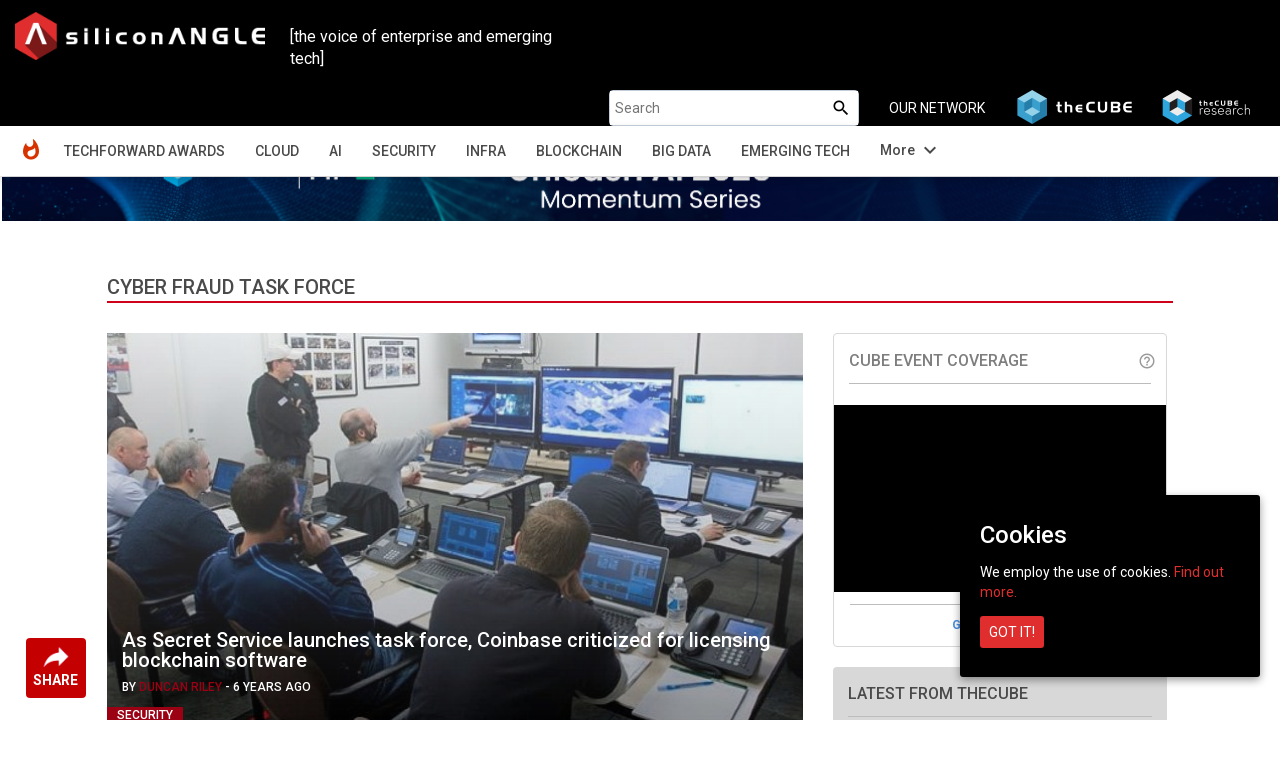

--- FILE ---
content_type: text/html; charset=utf-8
request_url: https://www.google.com/recaptcha/api2/anchor?ar=1&k=6LcyJTMUAAAAAGG1jQUhr9xLgvPaLHuvFrgIuU7E&co=aHR0cHM6Ly9zaWxpY29uYW5nbGUuY29tOjQ0Mw..&hl=en&v=PoyoqOPhxBO7pBk68S4YbpHZ&size=normal&anchor-ms=20000&execute-ms=30000&cb=6kc9km4ez5ea
body_size: 49587
content:
<!DOCTYPE HTML><html dir="ltr" lang="en"><head><meta http-equiv="Content-Type" content="text/html; charset=UTF-8">
<meta http-equiv="X-UA-Compatible" content="IE=edge">
<title>reCAPTCHA</title>
<style type="text/css">
/* cyrillic-ext */
@font-face {
  font-family: 'Roboto';
  font-style: normal;
  font-weight: 400;
  font-stretch: 100%;
  src: url(//fonts.gstatic.com/s/roboto/v48/KFO7CnqEu92Fr1ME7kSn66aGLdTylUAMa3GUBHMdazTgWw.woff2) format('woff2');
  unicode-range: U+0460-052F, U+1C80-1C8A, U+20B4, U+2DE0-2DFF, U+A640-A69F, U+FE2E-FE2F;
}
/* cyrillic */
@font-face {
  font-family: 'Roboto';
  font-style: normal;
  font-weight: 400;
  font-stretch: 100%;
  src: url(//fonts.gstatic.com/s/roboto/v48/KFO7CnqEu92Fr1ME7kSn66aGLdTylUAMa3iUBHMdazTgWw.woff2) format('woff2');
  unicode-range: U+0301, U+0400-045F, U+0490-0491, U+04B0-04B1, U+2116;
}
/* greek-ext */
@font-face {
  font-family: 'Roboto';
  font-style: normal;
  font-weight: 400;
  font-stretch: 100%;
  src: url(//fonts.gstatic.com/s/roboto/v48/KFO7CnqEu92Fr1ME7kSn66aGLdTylUAMa3CUBHMdazTgWw.woff2) format('woff2');
  unicode-range: U+1F00-1FFF;
}
/* greek */
@font-face {
  font-family: 'Roboto';
  font-style: normal;
  font-weight: 400;
  font-stretch: 100%;
  src: url(//fonts.gstatic.com/s/roboto/v48/KFO7CnqEu92Fr1ME7kSn66aGLdTylUAMa3-UBHMdazTgWw.woff2) format('woff2');
  unicode-range: U+0370-0377, U+037A-037F, U+0384-038A, U+038C, U+038E-03A1, U+03A3-03FF;
}
/* math */
@font-face {
  font-family: 'Roboto';
  font-style: normal;
  font-weight: 400;
  font-stretch: 100%;
  src: url(//fonts.gstatic.com/s/roboto/v48/KFO7CnqEu92Fr1ME7kSn66aGLdTylUAMawCUBHMdazTgWw.woff2) format('woff2');
  unicode-range: U+0302-0303, U+0305, U+0307-0308, U+0310, U+0312, U+0315, U+031A, U+0326-0327, U+032C, U+032F-0330, U+0332-0333, U+0338, U+033A, U+0346, U+034D, U+0391-03A1, U+03A3-03A9, U+03B1-03C9, U+03D1, U+03D5-03D6, U+03F0-03F1, U+03F4-03F5, U+2016-2017, U+2034-2038, U+203C, U+2040, U+2043, U+2047, U+2050, U+2057, U+205F, U+2070-2071, U+2074-208E, U+2090-209C, U+20D0-20DC, U+20E1, U+20E5-20EF, U+2100-2112, U+2114-2115, U+2117-2121, U+2123-214F, U+2190, U+2192, U+2194-21AE, U+21B0-21E5, U+21F1-21F2, U+21F4-2211, U+2213-2214, U+2216-22FF, U+2308-230B, U+2310, U+2319, U+231C-2321, U+2336-237A, U+237C, U+2395, U+239B-23B7, U+23D0, U+23DC-23E1, U+2474-2475, U+25AF, U+25B3, U+25B7, U+25BD, U+25C1, U+25CA, U+25CC, U+25FB, U+266D-266F, U+27C0-27FF, U+2900-2AFF, U+2B0E-2B11, U+2B30-2B4C, U+2BFE, U+3030, U+FF5B, U+FF5D, U+1D400-1D7FF, U+1EE00-1EEFF;
}
/* symbols */
@font-face {
  font-family: 'Roboto';
  font-style: normal;
  font-weight: 400;
  font-stretch: 100%;
  src: url(//fonts.gstatic.com/s/roboto/v48/KFO7CnqEu92Fr1ME7kSn66aGLdTylUAMaxKUBHMdazTgWw.woff2) format('woff2');
  unicode-range: U+0001-000C, U+000E-001F, U+007F-009F, U+20DD-20E0, U+20E2-20E4, U+2150-218F, U+2190, U+2192, U+2194-2199, U+21AF, U+21E6-21F0, U+21F3, U+2218-2219, U+2299, U+22C4-22C6, U+2300-243F, U+2440-244A, U+2460-24FF, U+25A0-27BF, U+2800-28FF, U+2921-2922, U+2981, U+29BF, U+29EB, U+2B00-2BFF, U+4DC0-4DFF, U+FFF9-FFFB, U+10140-1018E, U+10190-1019C, U+101A0, U+101D0-101FD, U+102E0-102FB, U+10E60-10E7E, U+1D2C0-1D2D3, U+1D2E0-1D37F, U+1F000-1F0FF, U+1F100-1F1AD, U+1F1E6-1F1FF, U+1F30D-1F30F, U+1F315, U+1F31C, U+1F31E, U+1F320-1F32C, U+1F336, U+1F378, U+1F37D, U+1F382, U+1F393-1F39F, U+1F3A7-1F3A8, U+1F3AC-1F3AF, U+1F3C2, U+1F3C4-1F3C6, U+1F3CA-1F3CE, U+1F3D4-1F3E0, U+1F3ED, U+1F3F1-1F3F3, U+1F3F5-1F3F7, U+1F408, U+1F415, U+1F41F, U+1F426, U+1F43F, U+1F441-1F442, U+1F444, U+1F446-1F449, U+1F44C-1F44E, U+1F453, U+1F46A, U+1F47D, U+1F4A3, U+1F4B0, U+1F4B3, U+1F4B9, U+1F4BB, U+1F4BF, U+1F4C8-1F4CB, U+1F4D6, U+1F4DA, U+1F4DF, U+1F4E3-1F4E6, U+1F4EA-1F4ED, U+1F4F7, U+1F4F9-1F4FB, U+1F4FD-1F4FE, U+1F503, U+1F507-1F50B, U+1F50D, U+1F512-1F513, U+1F53E-1F54A, U+1F54F-1F5FA, U+1F610, U+1F650-1F67F, U+1F687, U+1F68D, U+1F691, U+1F694, U+1F698, U+1F6AD, U+1F6B2, U+1F6B9-1F6BA, U+1F6BC, U+1F6C6-1F6CF, U+1F6D3-1F6D7, U+1F6E0-1F6EA, U+1F6F0-1F6F3, U+1F6F7-1F6FC, U+1F700-1F7FF, U+1F800-1F80B, U+1F810-1F847, U+1F850-1F859, U+1F860-1F887, U+1F890-1F8AD, U+1F8B0-1F8BB, U+1F8C0-1F8C1, U+1F900-1F90B, U+1F93B, U+1F946, U+1F984, U+1F996, U+1F9E9, U+1FA00-1FA6F, U+1FA70-1FA7C, U+1FA80-1FA89, U+1FA8F-1FAC6, U+1FACE-1FADC, U+1FADF-1FAE9, U+1FAF0-1FAF8, U+1FB00-1FBFF;
}
/* vietnamese */
@font-face {
  font-family: 'Roboto';
  font-style: normal;
  font-weight: 400;
  font-stretch: 100%;
  src: url(//fonts.gstatic.com/s/roboto/v48/KFO7CnqEu92Fr1ME7kSn66aGLdTylUAMa3OUBHMdazTgWw.woff2) format('woff2');
  unicode-range: U+0102-0103, U+0110-0111, U+0128-0129, U+0168-0169, U+01A0-01A1, U+01AF-01B0, U+0300-0301, U+0303-0304, U+0308-0309, U+0323, U+0329, U+1EA0-1EF9, U+20AB;
}
/* latin-ext */
@font-face {
  font-family: 'Roboto';
  font-style: normal;
  font-weight: 400;
  font-stretch: 100%;
  src: url(//fonts.gstatic.com/s/roboto/v48/KFO7CnqEu92Fr1ME7kSn66aGLdTylUAMa3KUBHMdazTgWw.woff2) format('woff2');
  unicode-range: U+0100-02BA, U+02BD-02C5, U+02C7-02CC, U+02CE-02D7, U+02DD-02FF, U+0304, U+0308, U+0329, U+1D00-1DBF, U+1E00-1E9F, U+1EF2-1EFF, U+2020, U+20A0-20AB, U+20AD-20C0, U+2113, U+2C60-2C7F, U+A720-A7FF;
}
/* latin */
@font-face {
  font-family: 'Roboto';
  font-style: normal;
  font-weight: 400;
  font-stretch: 100%;
  src: url(//fonts.gstatic.com/s/roboto/v48/KFO7CnqEu92Fr1ME7kSn66aGLdTylUAMa3yUBHMdazQ.woff2) format('woff2');
  unicode-range: U+0000-00FF, U+0131, U+0152-0153, U+02BB-02BC, U+02C6, U+02DA, U+02DC, U+0304, U+0308, U+0329, U+2000-206F, U+20AC, U+2122, U+2191, U+2193, U+2212, U+2215, U+FEFF, U+FFFD;
}
/* cyrillic-ext */
@font-face {
  font-family: 'Roboto';
  font-style: normal;
  font-weight: 500;
  font-stretch: 100%;
  src: url(//fonts.gstatic.com/s/roboto/v48/KFO7CnqEu92Fr1ME7kSn66aGLdTylUAMa3GUBHMdazTgWw.woff2) format('woff2');
  unicode-range: U+0460-052F, U+1C80-1C8A, U+20B4, U+2DE0-2DFF, U+A640-A69F, U+FE2E-FE2F;
}
/* cyrillic */
@font-face {
  font-family: 'Roboto';
  font-style: normal;
  font-weight: 500;
  font-stretch: 100%;
  src: url(//fonts.gstatic.com/s/roboto/v48/KFO7CnqEu92Fr1ME7kSn66aGLdTylUAMa3iUBHMdazTgWw.woff2) format('woff2');
  unicode-range: U+0301, U+0400-045F, U+0490-0491, U+04B0-04B1, U+2116;
}
/* greek-ext */
@font-face {
  font-family: 'Roboto';
  font-style: normal;
  font-weight: 500;
  font-stretch: 100%;
  src: url(//fonts.gstatic.com/s/roboto/v48/KFO7CnqEu92Fr1ME7kSn66aGLdTylUAMa3CUBHMdazTgWw.woff2) format('woff2');
  unicode-range: U+1F00-1FFF;
}
/* greek */
@font-face {
  font-family: 'Roboto';
  font-style: normal;
  font-weight: 500;
  font-stretch: 100%;
  src: url(//fonts.gstatic.com/s/roboto/v48/KFO7CnqEu92Fr1ME7kSn66aGLdTylUAMa3-UBHMdazTgWw.woff2) format('woff2');
  unicode-range: U+0370-0377, U+037A-037F, U+0384-038A, U+038C, U+038E-03A1, U+03A3-03FF;
}
/* math */
@font-face {
  font-family: 'Roboto';
  font-style: normal;
  font-weight: 500;
  font-stretch: 100%;
  src: url(//fonts.gstatic.com/s/roboto/v48/KFO7CnqEu92Fr1ME7kSn66aGLdTylUAMawCUBHMdazTgWw.woff2) format('woff2');
  unicode-range: U+0302-0303, U+0305, U+0307-0308, U+0310, U+0312, U+0315, U+031A, U+0326-0327, U+032C, U+032F-0330, U+0332-0333, U+0338, U+033A, U+0346, U+034D, U+0391-03A1, U+03A3-03A9, U+03B1-03C9, U+03D1, U+03D5-03D6, U+03F0-03F1, U+03F4-03F5, U+2016-2017, U+2034-2038, U+203C, U+2040, U+2043, U+2047, U+2050, U+2057, U+205F, U+2070-2071, U+2074-208E, U+2090-209C, U+20D0-20DC, U+20E1, U+20E5-20EF, U+2100-2112, U+2114-2115, U+2117-2121, U+2123-214F, U+2190, U+2192, U+2194-21AE, U+21B0-21E5, U+21F1-21F2, U+21F4-2211, U+2213-2214, U+2216-22FF, U+2308-230B, U+2310, U+2319, U+231C-2321, U+2336-237A, U+237C, U+2395, U+239B-23B7, U+23D0, U+23DC-23E1, U+2474-2475, U+25AF, U+25B3, U+25B7, U+25BD, U+25C1, U+25CA, U+25CC, U+25FB, U+266D-266F, U+27C0-27FF, U+2900-2AFF, U+2B0E-2B11, U+2B30-2B4C, U+2BFE, U+3030, U+FF5B, U+FF5D, U+1D400-1D7FF, U+1EE00-1EEFF;
}
/* symbols */
@font-face {
  font-family: 'Roboto';
  font-style: normal;
  font-weight: 500;
  font-stretch: 100%;
  src: url(//fonts.gstatic.com/s/roboto/v48/KFO7CnqEu92Fr1ME7kSn66aGLdTylUAMaxKUBHMdazTgWw.woff2) format('woff2');
  unicode-range: U+0001-000C, U+000E-001F, U+007F-009F, U+20DD-20E0, U+20E2-20E4, U+2150-218F, U+2190, U+2192, U+2194-2199, U+21AF, U+21E6-21F0, U+21F3, U+2218-2219, U+2299, U+22C4-22C6, U+2300-243F, U+2440-244A, U+2460-24FF, U+25A0-27BF, U+2800-28FF, U+2921-2922, U+2981, U+29BF, U+29EB, U+2B00-2BFF, U+4DC0-4DFF, U+FFF9-FFFB, U+10140-1018E, U+10190-1019C, U+101A0, U+101D0-101FD, U+102E0-102FB, U+10E60-10E7E, U+1D2C0-1D2D3, U+1D2E0-1D37F, U+1F000-1F0FF, U+1F100-1F1AD, U+1F1E6-1F1FF, U+1F30D-1F30F, U+1F315, U+1F31C, U+1F31E, U+1F320-1F32C, U+1F336, U+1F378, U+1F37D, U+1F382, U+1F393-1F39F, U+1F3A7-1F3A8, U+1F3AC-1F3AF, U+1F3C2, U+1F3C4-1F3C6, U+1F3CA-1F3CE, U+1F3D4-1F3E0, U+1F3ED, U+1F3F1-1F3F3, U+1F3F5-1F3F7, U+1F408, U+1F415, U+1F41F, U+1F426, U+1F43F, U+1F441-1F442, U+1F444, U+1F446-1F449, U+1F44C-1F44E, U+1F453, U+1F46A, U+1F47D, U+1F4A3, U+1F4B0, U+1F4B3, U+1F4B9, U+1F4BB, U+1F4BF, U+1F4C8-1F4CB, U+1F4D6, U+1F4DA, U+1F4DF, U+1F4E3-1F4E6, U+1F4EA-1F4ED, U+1F4F7, U+1F4F9-1F4FB, U+1F4FD-1F4FE, U+1F503, U+1F507-1F50B, U+1F50D, U+1F512-1F513, U+1F53E-1F54A, U+1F54F-1F5FA, U+1F610, U+1F650-1F67F, U+1F687, U+1F68D, U+1F691, U+1F694, U+1F698, U+1F6AD, U+1F6B2, U+1F6B9-1F6BA, U+1F6BC, U+1F6C6-1F6CF, U+1F6D3-1F6D7, U+1F6E0-1F6EA, U+1F6F0-1F6F3, U+1F6F7-1F6FC, U+1F700-1F7FF, U+1F800-1F80B, U+1F810-1F847, U+1F850-1F859, U+1F860-1F887, U+1F890-1F8AD, U+1F8B0-1F8BB, U+1F8C0-1F8C1, U+1F900-1F90B, U+1F93B, U+1F946, U+1F984, U+1F996, U+1F9E9, U+1FA00-1FA6F, U+1FA70-1FA7C, U+1FA80-1FA89, U+1FA8F-1FAC6, U+1FACE-1FADC, U+1FADF-1FAE9, U+1FAF0-1FAF8, U+1FB00-1FBFF;
}
/* vietnamese */
@font-face {
  font-family: 'Roboto';
  font-style: normal;
  font-weight: 500;
  font-stretch: 100%;
  src: url(//fonts.gstatic.com/s/roboto/v48/KFO7CnqEu92Fr1ME7kSn66aGLdTylUAMa3OUBHMdazTgWw.woff2) format('woff2');
  unicode-range: U+0102-0103, U+0110-0111, U+0128-0129, U+0168-0169, U+01A0-01A1, U+01AF-01B0, U+0300-0301, U+0303-0304, U+0308-0309, U+0323, U+0329, U+1EA0-1EF9, U+20AB;
}
/* latin-ext */
@font-face {
  font-family: 'Roboto';
  font-style: normal;
  font-weight: 500;
  font-stretch: 100%;
  src: url(//fonts.gstatic.com/s/roboto/v48/KFO7CnqEu92Fr1ME7kSn66aGLdTylUAMa3KUBHMdazTgWw.woff2) format('woff2');
  unicode-range: U+0100-02BA, U+02BD-02C5, U+02C7-02CC, U+02CE-02D7, U+02DD-02FF, U+0304, U+0308, U+0329, U+1D00-1DBF, U+1E00-1E9F, U+1EF2-1EFF, U+2020, U+20A0-20AB, U+20AD-20C0, U+2113, U+2C60-2C7F, U+A720-A7FF;
}
/* latin */
@font-face {
  font-family: 'Roboto';
  font-style: normal;
  font-weight: 500;
  font-stretch: 100%;
  src: url(//fonts.gstatic.com/s/roboto/v48/KFO7CnqEu92Fr1ME7kSn66aGLdTylUAMa3yUBHMdazQ.woff2) format('woff2');
  unicode-range: U+0000-00FF, U+0131, U+0152-0153, U+02BB-02BC, U+02C6, U+02DA, U+02DC, U+0304, U+0308, U+0329, U+2000-206F, U+20AC, U+2122, U+2191, U+2193, U+2212, U+2215, U+FEFF, U+FFFD;
}
/* cyrillic-ext */
@font-face {
  font-family: 'Roboto';
  font-style: normal;
  font-weight: 900;
  font-stretch: 100%;
  src: url(//fonts.gstatic.com/s/roboto/v48/KFO7CnqEu92Fr1ME7kSn66aGLdTylUAMa3GUBHMdazTgWw.woff2) format('woff2');
  unicode-range: U+0460-052F, U+1C80-1C8A, U+20B4, U+2DE0-2DFF, U+A640-A69F, U+FE2E-FE2F;
}
/* cyrillic */
@font-face {
  font-family: 'Roboto';
  font-style: normal;
  font-weight: 900;
  font-stretch: 100%;
  src: url(//fonts.gstatic.com/s/roboto/v48/KFO7CnqEu92Fr1ME7kSn66aGLdTylUAMa3iUBHMdazTgWw.woff2) format('woff2');
  unicode-range: U+0301, U+0400-045F, U+0490-0491, U+04B0-04B1, U+2116;
}
/* greek-ext */
@font-face {
  font-family: 'Roboto';
  font-style: normal;
  font-weight: 900;
  font-stretch: 100%;
  src: url(//fonts.gstatic.com/s/roboto/v48/KFO7CnqEu92Fr1ME7kSn66aGLdTylUAMa3CUBHMdazTgWw.woff2) format('woff2');
  unicode-range: U+1F00-1FFF;
}
/* greek */
@font-face {
  font-family: 'Roboto';
  font-style: normal;
  font-weight: 900;
  font-stretch: 100%;
  src: url(//fonts.gstatic.com/s/roboto/v48/KFO7CnqEu92Fr1ME7kSn66aGLdTylUAMa3-UBHMdazTgWw.woff2) format('woff2');
  unicode-range: U+0370-0377, U+037A-037F, U+0384-038A, U+038C, U+038E-03A1, U+03A3-03FF;
}
/* math */
@font-face {
  font-family: 'Roboto';
  font-style: normal;
  font-weight: 900;
  font-stretch: 100%;
  src: url(//fonts.gstatic.com/s/roboto/v48/KFO7CnqEu92Fr1ME7kSn66aGLdTylUAMawCUBHMdazTgWw.woff2) format('woff2');
  unicode-range: U+0302-0303, U+0305, U+0307-0308, U+0310, U+0312, U+0315, U+031A, U+0326-0327, U+032C, U+032F-0330, U+0332-0333, U+0338, U+033A, U+0346, U+034D, U+0391-03A1, U+03A3-03A9, U+03B1-03C9, U+03D1, U+03D5-03D6, U+03F0-03F1, U+03F4-03F5, U+2016-2017, U+2034-2038, U+203C, U+2040, U+2043, U+2047, U+2050, U+2057, U+205F, U+2070-2071, U+2074-208E, U+2090-209C, U+20D0-20DC, U+20E1, U+20E5-20EF, U+2100-2112, U+2114-2115, U+2117-2121, U+2123-214F, U+2190, U+2192, U+2194-21AE, U+21B0-21E5, U+21F1-21F2, U+21F4-2211, U+2213-2214, U+2216-22FF, U+2308-230B, U+2310, U+2319, U+231C-2321, U+2336-237A, U+237C, U+2395, U+239B-23B7, U+23D0, U+23DC-23E1, U+2474-2475, U+25AF, U+25B3, U+25B7, U+25BD, U+25C1, U+25CA, U+25CC, U+25FB, U+266D-266F, U+27C0-27FF, U+2900-2AFF, U+2B0E-2B11, U+2B30-2B4C, U+2BFE, U+3030, U+FF5B, U+FF5D, U+1D400-1D7FF, U+1EE00-1EEFF;
}
/* symbols */
@font-face {
  font-family: 'Roboto';
  font-style: normal;
  font-weight: 900;
  font-stretch: 100%;
  src: url(//fonts.gstatic.com/s/roboto/v48/KFO7CnqEu92Fr1ME7kSn66aGLdTylUAMaxKUBHMdazTgWw.woff2) format('woff2');
  unicode-range: U+0001-000C, U+000E-001F, U+007F-009F, U+20DD-20E0, U+20E2-20E4, U+2150-218F, U+2190, U+2192, U+2194-2199, U+21AF, U+21E6-21F0, U+21F3, U+2218-2219, U+2299, U+22C4-22C6, U+2300-243F, U+2440-244A, U+2460-24FF, U+25A0-27BF, U+2800-28FF, U+2921-2922, U+2981, U+29BF, U+29EB, U+2B00-2BFF, U+4DC0-4DFF, U+FFF9-FFFB, U+10140-1018E, U+10190-1019C, U+101A0, U+101D0-101FD, U+102E0-102FB, U+10E60-10E7E, U+1D2C0-1D2D3, U+1D2E0-1D37F, U+1F000-1F0FF, U+1F100-1F1AD, U+1F1E6-1F1FF, U+1F30D-1F30F, U+1F315, U+1F31C, U+1F31E, U+1F320-1F32C, U+1F336, U+1F378, U+1F37D, U+1F382, U+1F393-1F39F, U+1F3A7-1F3A8, U+1F3AC-1F3AF, U+1F3C2, U+1F3C4-1F3C6, U+1F3CA-1F3CE, U+1F3D4-1F3E0, U+1F3ED, U+1F3F1-1F3F3, U+1F3F5-1F3F7, U+1F408, U+1F415, U+1F41F, U+1F426, U+1F43F, U+1F441-1F442, U+1F444, U+1F446-1F449, U+1F44C-1F44E, U+1F453, U+1F46A, U+1F47D, U+1F4A3, U+1F4B0, U+1F4B3, U+1F4B9, U+1F4BB, U+1F4BF, U+1F4C8-1F4CB, U+1F4D6, U+1F4DA, U+1F4DF, U+1F4E3-1F4E6, U+1F4EA-1F4ED, U+1F4F7, U+1F4F9-1F4FB, U+1F4FD-1F4FE, U+1F503, U+1F507-1F50B, U+1F50D, U+1F512-1F513, U+1F53E-1F54A, U+1F54F-1F5FA, U+1F610, U+1F650-1F67F, U+1F687, U+1F68D, U+1F691, U+1F694, U+1F698, U+1F6AD, U+1F6B2, U+1F6B9-1F6BA, U+1F6BC, U+1F6C6-1F6CF, U+1F6D3-1F6D7, U+1F6E0-1F6EA, U+1F6F0-1F6F3, U+1F6F7-1F6FC, U+1F700-1F7FF, U+1F800-1F80B, U+1F810-1F847, U+1F850-1F859, U+1F860-1F887, U+1F890-1F8AD, U+1F8B0-1F8BB, U+1F8C0-1F8C1, U+1F900-1F90B, U+1F93B, U+1F946, U+1F984, U+1F996, U+1F9E9, U+1FA00-1FA6F, U+1FA70-1FA7C, U+1FA80-1FA89, U+1FA8F-1FAC6, U+1FACE-1FADC, U+1FADF-1FAE9, U+1FAF0-1FAF8, U+1FB00-1FBFF;
}
/* vietnamese */
@font-face {
  font-family: 'Roboto';
  font-style: normal;
  font-weight: 900;
  font-stretch: 100%;
  src: url(//fonts.gstatic.com/s/roboto/v48/KFO7CnqEu92Fr1ME7kSn66aGLdTylUAMa3OUBHMdazTgWw.woff2) format('woff2');
  unicode-range: U+0102-0103, U+0110-0111, U+0128-0129, U+0168-0169, U+01A0-01A1, U+01AF-01B0, U+0300-0301, U+0303-0304, U+0308-0309, U+0323, U+0329, U+1EA0-1EF9, U+20AB;
}
/* latin-ext */
@font-face {
  font-family: 'Roboto';
  font-style: normal;
  font-weight: 900;
  font-stretch: 100%;
  src: url(//fonts.gstatic.com/s/roboto/v48/KFO7CnqEu92Fr1ME7kSn66aGLdTylUAMa3KUBHMdazTgWw.woff2) format('woff2');
  unicode-range: U+0100-02BA, U+02BD-02C5, U+02C7-02CC, U+02CE-02D7, U+02DD-02FF, U+0304, U+0308, U+0329, U+1D00-1DBF, U+1E00-1E9F, U+1EF2-1EFF, U+2020, U+20A0-20AB, U+20AD-20C0, U+2113, U+2C60-2C7F, U+A720-A7FF;
}
/* latin */
@font-face {
  font-family: 'Roboto';
  font-style: normal;
  font-weight: 900;
  font-stretch: 100%;
  src: url(//fonts.gstatic.com/s/roboto/v48/KFO7CnqEu92Fr1ME7kSn66aGLdTylUAMa3yUBHMdazQ.woff2) format('woff2');
  unicode-range: U+0000-00FF, U+0131, U+0152-0153, U+02BB-02BC, U+02C6, U+02DA, U+02DC, U+0304, U+0308, U+0329, U+2000-206F, U+20AC, U+2122, U+2191, U+2193, U+2212, U+2215, U+FEFF, U+FFFD;
}

</style>
<link rel="stylesheet" type="text/css" href="https://www.gstatic.com/recaptcha/releases/PoyoqOPhxBO7pBk68S4YbpHZ/styles__ltr.css">
<script nonce="AXo8KwTAN89zj1Rbq41Nfw" type="text/javascript">window['__recaptcha_api'] = 'https://www.google.com/recaptcha/api2/';</script>
<script type="text/javascript" src="https://www.gstatic.com/recaptcha/releases/PoyoqOPhxBO7pBk68S4YbpHZ/recaptcha__en.js" nonce="AXo8KwTAN89zj1Rbq41Nfw">
      
    </script></head>
<body><div id="rc-anchor-alert" class="rc-anchor-alert"></div>
<input type="hidden" id="recaptcha-token" value="[base64]">
<script type="text/javascript" nonce="AXo8KwTAN89zj1Rbq41Nfw">
      recaptcha.anchor.Main.init("[\x22ainput\x22,[\x22bgdata\x22,\x22\x22,\[base64]/[base64]/[base64]/KE4oMTI0LHYsdi5HKSxMWihsLHYpKTpOKDEyNCx2LGwpLFYpLHYpLFQpKSxGKDE3MSx2KX0scjc9ZnVuY3Rpb24obCl7cmV0dXJuIGx9LEM9ZnVuY3Rpb24obCxWLHYpe04odixsLFYpLFZbYWtdPTI3OTZ9LG49ZnVuY3Rpb24obCxWKXtWLlg9KChWLlg/[base64]/[base64]/[base64]/[base64]/[base64]/[base64]/[base64]/[base64]/[base64]/[base64]/[base64]\\u003d\x22,\[base64]\\u003d\x22,\[base64]/w4vDl1fDgsKDwoLDqcOEWsOZUMOfw6jDmsKta8KrdMKmwojDgiDDqGzCl1JbMCnDucORwr/DqirCvsO1woxCw6XCtVwew5TDtyMhcMKIR2LDuWbDkT3DmjXChcK6w7kAecK1acOuA8K1M8O5wpXCksKbw6tuw4h1w7hcTm3DukbDhsKHRsOMw5kEw4vDnU7Dg8O7EnE5CcOaK8K8AnzCsMOPODofOsOYwqROHGzDgklHwogaa8K+HHQ3w4/[base64]/Y8K9BsORwo3DjXzCnDDClMOtbsO1QA7CucKqwr3CgXMSwoJbw5EBJsKkwosgWjHCqVYsXC1SQMK6wpHCtSlPUkQfwpDCkcKQXcOtwoDDvXHDrlbCtMOEwqs6WTtUw704GsKdMcOCw57Do2IqccKRwo1XYcOdwoXDvh/Dp2PCm1Q/[base64]/[base64]/Do8OCHcKCw7fDmBrDpsKocDrDrzZbw6QbGsKHwp3DkcO7PcOuwrvDucK3JEPCrEzCvDbCilPDgAkSw64AFsOcGMKPw4QMVMKbwpbDvsKDw5gbK2LCpsOnJGdvEsO9WcOObSPCokfCrMOMw49dO0/Dgz1Wwr4sI8OzWmpfwoDChcOTAsK4wrzCsit6V8KgTH0cK8KHagjDtsKvd1jDv8KjwpBua8K2w4XDvcOZEV0zeD3CgwYUTcKnQgzDm8OJwrfCgMOlFcKpwpt8c8ORVcKwf0E/KhvDtC5vw602wqzCkMOGLcO7acOMXEpCTi7CjQg7woTCjEXDmX5LeVI1wox+QcKbw74ZZDDCvcOoU8OvZsOrCsKhfGdYYAvDkVvDp8KXZcKHdsOfw53ChCbCpcK/dns9JnDCrcKbZQYgMEEfOsKowoPDiDTClxDDvzwZwqUFwrnDoC3ChC1zIcOvw6rDqx/DscKJBQXCqxVYwp7DuMOxwqBLwoIedcOPwpLCicOaBHpVQ27Co2dLw48XwrhwQsKjw4nCtcKOw6U/w7k0fQMaS2TCqsK0IAbDjsOtQsK+fjnCmcONw4/DsMOIa8Ocwp4dbwsUwqnDhMOnX1HDv8Olw5XCksO+wrpEP8KQRF4lOWxlDMKEVsKQbcKQcivCqQ3DjMOlw6RaaQTDh8KBw7PDhz9DfcOQwrtMw4Jmw7cTwpfCgWcUaWvDjEbDh8OZRcK4wqlywo3DgMOSwrjDn8OfLCR2AFPDgkdnwrHDmC0qBcODHMKjw4XDtMOkwp/Du8KPwrsrWcOqwrjCoMOJbcOiw5tZLMOgw6DCjcO4CMKdLQzCmT3DpcOvw4tZX0M0JMKLw5zCo8K6w6xTw6N3w4AqwqlLwqAXw4FPN8K5EgU8wqrCmcKcwonCoMKVQBAzwo/CnMOow7tAYjfCjMONwpwTUMKncFlSIsOcFSZww4wnM8OvUSNTesOfwpBpKMKrYwnDrFAww7wgwqzDk8OuwovCmU/CjMOIOMO7wp7CvcKPVBPCr8KWwqbCnzPCoFs2w7TDsC0qw7VqTRzCo8KXwr/DgmHCskfCt8K4wrhrw6A/w4McwoogwpPDtSMcNsOnVMOpw5rCui1Zw7RfwrgBFsOLwp/CvBbCocK9NMOzWcKMwrPDr3vDhSB5wrjCn8O7w7IHwopMw7nCgMOCRjjDrnMPEXLCvB3CkC7CnhdwDDfCmsK0KBpQwprCp2jDgMOpKcKaPk1zRMOvS8Kww5XClkzCp8K1PsOKw5fCgsKkw5JACXjCoMKFw655w7/Dq8OhM8KUdcK5wrPDm8OewoIeXMOCWcKYXcOewqo0w49cb2JDdzzCpcKaJXjDjsO8w7Zjw4fDucOeYkrDnX1OwpLCkwYREkAtPcKNQsK3ezVcw5/DoFJdw5TCqwpgCsK4QTLDlMOFwqYowqNVwr8Ww4HCs8KvwpjDj0LCtE9lw5xWQsOpXELDhcOPCcOzEwLDii8Mw5PCukbCv8ORw4/CjGQQNibCscKOw4BFT8KlwqJpwrzDmBfDtz8Lw447w7o5woDDpDRWw7QJKcKgIBoAdmHDhsKhQi/CuMOZwpR1wotvw5nCuMO/[base64]/DpnHCqxgzw6AtL3vDpcKjwq3CosO2axbDmD3Dr8O1w67Dh1A0QsK2w4kKw67CgAHCtcKpwp0uw6xtdWXCvgt5fxXDvMOTccO/[base64]/Dli/CgmvCl8K1AMOmfH1gCxRMa8Oqw5FYwpF/TcO4w7DDlEokWhkyw4fDiAQxSmzCjT40w7TCmgU6UMKLLcKMw4LDgkBSwq0Kw6PCpMKLwqnCpQA3wo8Pw6dlwpTDk0JYw7I9OiJSwpgJFsOTw6LDr3Urw4kEIcOlwrfCjsOLwo3CmzshV2gsS1vCncKwIGXDij45ZMOgPsKZwoA6wobCicOVX28/XsKqJcKXZ8OnwpNLwpTDhMK4Y8K8BcO2wopqYD03w4Muwp03YDkPRUnCt8KhdBDDk8K4wo/CljPDucKkwoPDqxcOTD0nw5TDk8OxOE8jw5dIHCIOBjnClC4ewo3CisOWJEY1Z1wBw6zCgQHCg1jCp8KHw5HDsi58w5Vyw75fMsOxw6TDr3xtwp05Wztow5ZwDcOjDznDnC41w5s0w6XCsHRmPB1Fwp8BDsOSGV9eL8KcUMKyP0h+w6PDpMKowohMPS/CpyjCpwzDiXRYVDXCkjTCqMKYGMOYwokXFio1woglZSDDlQ0gIgsQewZJAFgfw6ZrwpVawpBUWsKdMMO+KGfCjDAJNXHCmsKrwqnDucOzw65xcsOMRnHCrUrCn1VXw5p+Z8OeaCpyw44OwrvDpMOcw5oJUmk/woAFR0/CjsK2VShkf19PXRV8STZVwo51wpDCpDkzw5YKwpsUwqsGw6szw4Imwo8Zw5jDiCTCgARuw5bDh1hsHT9HbGYkwoU/EEcLCXrCgsOZw6nDokjDlCbDoCzCh3MUE1dJV8Oywp/DoAZKRcOow51Qw73CvMOzw5MdwqdaIcKPdMKoGHTCnMKyw7QrIcKOw6I5wrnCiArCs8KpLQ3Dqk04WFfChcOaWMKdw789w6DDlsO1w7fCkcKKJ8OnwpELw4DDvhDDtsOMw5LDiMOHwqRlwpsARSgLw68zEcOmD8O0wpgzw57CncO1w4cnDRPCq8Oaw4fChB/DuMKrM8OTw7HDg8Ocw6HDtsKDw4zDiBAxBVthCcK1dg/[base64]/DjsKDFMKKEcOWB8O5T8KgOcK+w4vCh8ONScKYa2U3w4jCsMK/AcO3XsOWRiLCskvCvsO7wrTDiMOsJHAJw6zDscKBwrh5w5PCgcOWwovDlMOHJVLDkVDCjkbDkWfChcO2HW/DjHUrQsO4wpsXP8OlZ8Onw7M+w7/Dj1HDvh4mw7bCr8KFw4UVdsK5OmQgA8KRA1TCnmHDiMOUUAk4UsK7Wyc4wqtiYk/DpQw1dCjDosO/[base64]/Cg8ORRnPCnsOQZTFqQXB5wojCkMKGT8KHDR7CiMO7BTFPcDQnw4RKacKowrjDgsO/wrt7AsKiGEU+wq/CrR1jT8KzwqnCoFcfTzV7w6rDiMOHI8OWw7XCvFZaGsKdQnfDrVXCvFMFw6t0FsO2X8OUw4bCsD/Do0Q2CsO7wohda8Ojw4TDlcKKwoZJM2Q1wqLChcOkTAh+ZC/Cry9cdcOCTsKTLGxTw6PCoQzDusKmQ8OKWsKlZMOmRMKLCcOVwpZ/wqlIBzPDpQM7FmnDjyvDu1IAwqovSwRuRCUoHiXCnMOOYsO9PsK/w6XCogTCoTzCr8KZwofDjS9vw4LDm8K4w7oEIsOdbsOhwonClgrCgjbDiT8wbMO2VnnDp0p/OMK8w68sw79bYMOqYzI4w6fCmjtvRDQcw4fDqMKoJDbCkcOSwofDjsOhw4IcBV5CwpzCuMKcw4BePMKWw6PDqMKbdMKAw4PCpsO8wo/Cg1IqPMKmw4BGw7deOsKFwrrCv8KUFwLCuMOKTgHCnsKtHhLCgcK4w6/CikzDvBfCiMOywppiw4fCpcO0D03CjinCrV7DosO1wr/DvU7DsGEiw6MiBMOQRsO4w6rDlT/DpzjDgWnDjUFtIgYGwrMgw5jCgi0KHcK1DcKdwpZGIgpRwrYXdSXDgwHDtcKKw5fDh8OXw7cvwqEuwolIWsO9w7UvwrbDusK4w7ovw7XCusKVcsOgd8KnJsOVLxM1wrJEw6I9GMKCwo08Y1jDmsKVDsONOjLCn8K/w47DhBjDrsK9w4Icw4kywroSwoXCnzcdfcK/fUEnX8KHw7JvFykEwp/[base64]/woVMRQ5FPsKOw6xdwo7CrcOwT8OecsO/w5zCqMKcCW4uwqHDocKSK8KSRsKewpPCpcKZw7dRai8nXcOxWx5zPFgNwrvCs8K2cGpnVU5KDcKgwqpiw4JOw7c2wq5ww6PCm0BqFcOqw6UaUcO0wrjDhxAfwp3DjCfCk8KdNF/CjMOSWGkow6Brw5gmw4pdQMKSfsO6B0DCrsOjTsKDXC4QR8OlwrQ/w7NaK8OBXnsqwpDDj2IzJ8KsLVLDtHrDoMKbwqrConleasKUOsK8Yi/Dp8OXLiLCvsKYdDHCrMOOYl3CksOfeS/CilTDgibCg0jDmFXDv2c0wovCssOjTcOhw4cgw45JwojCucKpOU1XCA97w4DDucObw71fwoDCm2fDgyxwRhnCncKRbUPDscOIDB/[base64]/w71wVRLCisOnecKBw40WZcKXUEDDjEvCo8KrwqvCnsKiwpN1JsKEfcKOwqLDm8OFw7tPw6fDhivDsMO/wqosShVSPRMCwoLCq8KcNsODWsKpGAvCgibDtsKHw4oIwq0qJMOeezVpw4DCsMKLUStPMwPDlsKOOGjChGtxU8KjL8KbQVg4wqrDnsKcwq7DmgdfXMOmw6zDncK3wr5Iwo9yw61iw6LDhsOwCsK/[base64]/CocOafTk8w5HDnXdsdHTCrsK+wpvDtMOmw77DmsOWw7TDpcODw4ZIcUHDqsOLG2QKM8OOw7Yzw7LDn8O4w5zDq3HDisKsw6/Cu8Kqwrs7ScKEBFrDl8KSWMKidcObw7DCoy1Iwo92wrgpVMKcNBHDi8Kdw7HCsGTDo8OdwrvCtsOLZAkFw4DCpsKVwpzDn0dQw7tBUcKDw6UxDMOvwo9JwpRydVhYUXDDkGNZQXxuwrl/[base64]/DoMKjw7bCpcKddnvCqcKsLmXDqMKBAHfDpQVkwpzCskI+wqjDlRFAPTfCm8O7a28UaSogwpbDqlwQBS8yw4FENsObwrAMVMKjwp4hw4EnAcOewo/[base64]/w73Dh8Odw5LDhMKGwoFtQsKvwq8UacKaw7PCtR/CusOAwrXDgSNcw4LDnn3DqHTCncOJXifDtjRxw6/ChSgvw4HDvMKfw5/DmzTDusO3w4pdwrjDvFbCp8OmEAImw4PDozjDucKgIsKmT8OQHE3Cm1BxdsK6bsOzKE3Cj8KEw7E1HzjDrRkuR8KXwrLDnMKdGcK7CcOAIMOtw6PDpWfCoxrDocOxK8K8wqJLwrXDpzxeRVDDmR3CgHpyaghlwoLCmQHCkcOODGTCmMKDYMOGD8KycXTCkMKjwp/DqsKOL23CkybDkEEMwofCjcKPw5nCvcKdwr8vYQLDpcOhwoYoBsKRw6nDiyzCvcOtwoLDpRVDUcOFw5JgMcKCw5XCk3V0EwzDgEgnw6HDqMKWw40aYzLCli1/w7jCpHUxJ0fDmjlpUMOMwrRlD8KHcip9w4zCu8KVw6fDn8OEw7bDpiPCk8OQw67DjlPDksO6w6XCvMKQw4djPBLDrsK1w7nDrcOnLAI6H13DvMOAw5c4TMOqeMO4w5NKfMKTw59JwrDCnsOTw7vDqcKnwpHChF3DjRLCpVvDjsOSQMKWcsOGcsOrw5PDv8KVLj/[base64]/ChQk4wrZEF8K+FMKlCcKAQ8OsdQ7Dq8OrwqMBKirDjQZPw5XCkg45wqYYVSZWwq0ew4dcwq3CmMKGesO3Cx4kw5wDOsKcwoXCoMONY2nCtEBBwqU1w6vDmsKcFUjDosK/aAPDisO1wo/DqsOdwqPCgMKlZMKXGALDucOOKsKtwpFldTXDlsKzwp0oWsOqwozDsThUX8O4TMOlwrfDtsKVEzrCjMK0H8KGw47DkQTCuzzDscOPMBMYwqDDvsOnZz8mw7BrwrZ5F8OEwqlABMKOwpjDnTLChhNgBMKEw6fCqxhIw73DvH9kw5EXwrAUw6wvAlLDkl/[base64]/HsKhWFbCscOhwp7DhMKAQ3/DhUc/wpIKw6fCmXNpwpQCZQDDnsKAHsOkwoPCiSIdwpsvJn7CpjPCuysnEMOnCzDDqj/[base64]/DtsKuw47DmMOMTwB/N8KFaD/CmRM3wobCscK1MMOcw7zDvBrCtjzDsmrDmFvCvcKhw7bCoMK/wp81wrjDtRLClcKaIAt9w59bwpLCrcOMwo3CoMOAwqFkwpnCoMKPERHCjUvChQ5gO8O7AcODOWwlNS7DlQJlw7U1w7HDlVAWw5IBw79YF0zDt8Khwp3DusOJTMO4TsOHcUDDtVfCmEnDvsKuKmLChcK1ETIPwpDCs3bCt8KgwpPDmDrDliI/wol7S8OFZVQ/wocOEjnDn8Knw6V9wo8UZDbCrF48wpItwrrDnGvDpcO1w5tQLzzDiDDCo8KuLMK6w6Jqw4UKPcOxw53Cq0vCoTLCv8ONIMOicmzDlDt4JsO3Fy4Bw6DCnsKgVBLDncKcwoBlbA7CtsOvw5DDtcKnwphKTA3CmQbCiMKzOglPFMKAPMK7w5fDtMK5G1F/woAJw5XDmsOodsK0RMKewqI7dArDsmUdW8OFw5cJw5LDv8O3fMKFwqXDrwEfUX/DssKiw7nCtR/DusO+esOAH8OZXCzDo8Ovwp/DisO7wpzDqMKHJQzDsAFDwpsrScKkO8OkbzzCuTI6WRcJwq/CvUFdXg47I8KePcOfw79mwqViZsKOZD3DiGbDk8KcUm3DmxB/RcOfwpnCrinDpMKvw7k/YznCiMOwwq7DrF54w7DDuAfDvcO9w5zCrHvDkVTDm8Knw7xzG8KQL8K2w656eljChw0GZMOxwpIDwqXDjF3Du3vDvsOdwrvDq1fCpcKPw5HDqMKDa3RPLcKlwrPCtMOMaG/DnF/[base64]/GsKTa8K6w7/CvxbCvcOKw4fCrR3CmMOKw7nDpcKEwqlBw7p0fcO3EHbCmMK5wpDDkmTCssOewr/CoSQdP8O4wqzDnRLDtl7CocKaNmPDkTLCq8ORZlPClkkwUcKrwrPDhAo5cQPCssKRw5sXVmQswq/DvSLDoWpbN11bw6/CqAgzWD5iMg3Cu0Vdw53Dh2/CnjfDrcK5wobDh30ZwpVRSsOTw7LDp8KqwqvDvlwjw5t1w73DoMK4NEAEwrLDsMOYwp/Ctz7ClMOHAzd9wodXUAoZw6nDuBMAw4Jlw5UIcMKoclQVwp14D8OYw58nIsO3wp7DlsO8wqg1w4bCg8Ova8KYw4jDncOqO8OqZsOLw54IwrXDrBNvD3/[base64]/[base64]/C8OGw7BAMmVdOsKUwpDCkXHCs1YgwqBaw4rDuMKCw51IfmTCskNJw4oVwpfDs8KQYF46woXCmGMSPwETw7rDn8KDdcOXw63DosOrwrjCr8KiwqMNwq1GM1xyYcOpwqnDmS00woXDiMKWecK/w6rDpcKLw4jDjsO6wrPDpcKJwrzCgVLDuDPCqcKOwqsjZsOWwrolMmbDvyMvH0LDkcOvXMOFSsOkw7DDqxlKXMK1KDPDn8OoXcOhw7BuwoJ6wrIoFcKvwr18d8OsazN4wpNSw4rDvDjDtUIwKFnCjmXDtABow6gIwqzDk3sVwq7DpMKowqV9Dl/[base64]/[base64]/bMKwacKrCMOow5DDhSNxSMKfd2QIw6XDh0PCjMOxwqnCsz7Dph4sw4M9wq7CtUYDwoXCpcK3wqvDpjvDn2jDl2LCq0oWw5/[base64]/DohHCnyBUDxApwoHDpzN3w43Du8O1w47DnSFmMsKkw6kFwrDCgMKrTMKHFgDCtmfConbCk2IZw5Bvw6HDrBBnPMOxf8KUKcKCw45WYHhoMBzDrsO8Q2pwwqbCn1TCoSjCn8OWY8K3w7Etwox7wqANw6XCoQ/CrAZyQjg8W3rCgjbDpRzDvSFTJMOQwo5bwr/DknTCp8K8wpfDjcKETGTCo8K/[base64]/DuQASY2NORQlXw6FPwoIXw7ArQsKGwqZCwr8iw5rCvcKALMKIRBlZbwbDkMOLw7kdLsKNwoIgHcK/wrFyFsOAMcOeaMKqD8K8wqrDiT/DpMKMBTlMZ8OHw5JSw7zCukIrHMKNwqZOYwbChickYAkURynDv8KXw4rCs1fCosKzw4IZw4oiwqFyLMOLw64pw4IXw6/DqX1WBcK0w5Yfw5sIw6rCsQsUEWXDscOcTyoZw7TCl8OJwqPCtjXDtsKSFjAHMGEHwooCw43Djj/CkHtiwp1gdVLCg8KeS8K1Z8K4wpDDisKLwozCtlPDgCQxw4rDgMOTwot0fMKTGErCrMOQfXXDlxJaw5J6wqQUKi3Co1dRwrnClcK4wrBow7Q0wrXDsk5Vf8OJwrsiwqgDwqwiZ3TCknDDtyUcw4DCh8K2w4HDvkwVw5tFEh/[base64]/NsKlw6U3GMK3wptawqrCksOhc8OTw5nCkQ9pwoPCsjInw7wowpbCohdww5LCqcOowq1RCMKzLMOaUG3Cjyh/[base64]/wrB4w6oMIMO6w4kOwqY1YBQiSMOWwosHwrbCi28RRkjDjkd2wqPDp8O3w445woHDrH9NV8OgbsK6SXUGwqwpw5/DqcO2PsOMwpYWwoUjVMKcw5xDYR9jIsKiCsKawqrDicO3LMOHbkrDvld9Ng0NbmhYwpPChcOnEsKQHcO/w5/DpRDCj2zDgC4+w7hKwqzDvDwYFT4/S8OiDTNYw7jCtFrCmcKrw695wpPCpcK9wpLChsKow5d9wo/ChFYPw6LCpcKBwrPCtsKvw5/DnQAlwrh3w6LDqsODwr7Dl2HCrsKDw64AHn8GIgDCtXpNUkjCqhbDuREZasKcwqjDtGvCjl8bPMK3w7Z2JMKONAXCq8KlwoVxHsOjJVPCnsO1wrvDosOkwozCkS7Ct10CUj4pw7jDvcOjFcKJdXNTMsOvw61/w4fCgMOWwq/Dq8Ktw5nDiMKXUAfCglsxwopKw53DkcOYXQbDpQkSwrV4w6LDqsKbw5LCrRlgwqrCuRUiwpBNI0DDgsKDwqfCjMKQIB1HX0hIwrjChMOtOEPDjTxTw6rCo05pwofDjMOVZ2XChhvCiV3CjifCkMKkWsK4wroCHcKIT8OtwoE6b8KKwotOHsKPw61/[base64]/wrMRw4Qpw6EvD8OGw4XCgMOGEcKheX1mwojCicORw5/DlGnDh1HDm8KhQ8OwD2wiw67ClsKMwoQMJGNqwprDulLCp8OyWcO8wrwKW0/DnzDDqD9+wqIUX08+w48Owr3DtcKrNVLCn2LCu8OPRBHCrQvDg8Obw65iw4vDr8K3dnLDshYSaxzCtsK6wrHDpsKJwq1/RcK5Y8KXwp9OOBoKZMOhwpoqw7hBM2tnD28mIMOLw7kYIBQiCSvClsOAA8K/wqnDsknCvcKPAivDriDCsHdIeMOow5IWw7jCj8OBwoBRw4Jww7I9HWUXFUk2KH/CtsKwRMKreBRlF8OUwoZiR8Kow4M/TMKWGX8VwoNPVsOPw5LCksOZej1Bwo5rw43CizjCk8KOw6c4HwfCtsKnwrDCqCxsesKqwqDDj23Do8Krw78fw6RAElfCoMKKw7LDrk/[base64]/[base64]/[base64]/[base64]/DkzNGw7TDmDbDp8KLCWHCpMKkwpo3S8OqIz8vQcKWw4B+wo7DnsKvw7jDkkw/[base64]/[base64]/[base64]/w7HDkWUawr9jFwTCucKRw68DLcK4QGdFwq47Z8OWwonCkkM1wo/[base64]/DrsOtOsOmQMONQ8KIU8KNw7fDvMOyw5NaX0zCjSPCmcOvZ8KgwoHChsO0NVRyX8OPw6psYxoYwqx4BT/Ct8OkI8OPwpQUccKEwrMAw7/DqcK5w5/DocOSwrjCt8KqSmfCpCcpwqfDtBzDs1nCisK+CsKKw74tK8Ozw5AoQ8Ojw4YuekAwwotrwoPCpcO/w6PDl8O8HSFwfsKywpLCuUbDiMOBesKJwpjDlcOVw4vDtSjDiMOowrVtA8OfW3svAsK5JFPDrAJlecOVaMKlw6thYsOiwpvCokQNfwJYw7MRwpLCisO0wqfCo8Knax1jZMK1w5MWwqnCiV9/XMKDwoHCtMO/[base64]/[base64]/Doz3ChMKWUjrCql/DocKvC8O5w7QSwqzDncO3wo98w4bDmQ9EwrnCgRLCrEfDs8O/w6k/XyXCmsKbw53CpjXDosK+CMOdwrQFIsOIO07CssKRw47Dg2zDh1pIwrRNNE8WRk4twoU1woXCkWtWAcKTw4l0fcKSw77CisOpwpjDqxtCwoQXw6oSw58oUH7Du3AJGcKAwrnDqivDkTVND0PCo8OWGMOiw5rDgjLCjChRw6Q9w6XClCvDmD/ChsKcPsOQwpMvAn/CkcOKOcKcaMKWc8O3fsOSH8KTw43CqmV2w6EXUA8lwoJzwqYFOHUSBMKrD8Ogw5DDl8O2DA7DrgtHZCfDrD3CmG/CjcKdScKWThjDvQdAYsKGwpvDpcObw6EqfkNmwpk+YyDCm0Y4wotVw5Fiwr7ClFXCnMONwp/DvwXDpDFmwoPDiMKmWcK1FkDDmcOdw7l/wp3DvXEDccKVHsK/wr8Yw7NiwpNqAcKhYDoMwoXDjcKlw6vCnG3Dg8Kjwp4Gw5M9N01VwroJDFZdcsK9wo/DnSbClMOeHsORwqBWwrLDuT5ywrDDlMKgwrlHJcO0SMKtwqBHwpbDksKwKcKzKllfw4s6w4rCr8OrPMOpwobCvsK4wpHCmQ5bC8K6wp1BM2Btw7zCkT3DkmHCisKbCxvCnzTCkcK/DDRQYhggfsKDw6cmwpBSOSDDp0Buw43CsARAw7DCuC3Di8OwegYdwocVbW8Vw492dsKhc8Kcw69EJ8OmPCLCn35QAh/DqsOsKcKSVXIzZBvDvcO/LEXCv1LDlnnDkEgZwr/Dv8OBacOpw7bDtcKrw7PDkmgFw5/CkQLDpDfDhS1lw4cvw5zDgcOGwr/Dn8OaZMKuw5bDtsOLwprDu3JWax3CtcKmRsOlwqxnXF5Ww6trJxPDrsKCw5TDosOPc3TCoyHCmEDDg8OkwrwkRC/CmMOtw71YwpnDq3whCMKFw4sNCTvDgmUEwp/CvcOGN8KuTMKdw4o9Q8O3w7PDh8O2w6R0TsKBw4zDgyRJWsKjwrrCvnjCosKibyNmWcOXAcKEw7VQWcK6wr4dAnxjw6x2wqIIw4HCiB/Cr8KyHkwLwpE2w7MHwoU/[base64]/QB7CuybDuCdEw5PCjwXDl8O9w7IJETVCYSZBNCY8LsOow7cUYnbDpcOgw7nDscO9w47DuGXDhsKBw4/DpsOew7lReF3DtjRbw6nDn8KOUsO9w7vDsR3Cq2cew4VVwqNzKcONwo/CnMOYaRB3YBrDoypewpXDhsK/w7RUaX7DlmIJw7BKS8ODwrTCmmUew4Z8ecOtwpwjwrA5Vj9hwokQaTcrF3fCqMOKw4Y7w7vCqFx4KMKsYMKwwr5LBC3ChDYaw5kwG8OpwrZQFF3ClsOpwp8/aHYewp3Cp3trIn0BwrREUcK8W8OOB0pTRcOsBQ3DhVXChwg2ECAGT8Oqw5LCuEgsw4gtBg0Ewqxibm/[base64]/w53Cl8OPZ8OHwrvDuRN6w7PDmF0hwp5PB8KLM0rCs19Ab8OSAMK1WcKAw6s0wpQoRsOFw6HCrsO6W0DDiMK/[base64]/DnMK7w7HCiQZmw4RedsOqCwNcRsOCcMOaw4fCjgjCpHwsMHfCt8KqHWt1fHdBw6fDq8OhEMOqw44mw40tPm9fXMOWRsKIw4rDscKeP8KpwosUwojDlzvDvMO4w7jDtl1Rw5c0w7rCrsKcc3MBO8KSIsOkU8KHwo48w5cWNg/DslwMc8KTwrgfwp3DlSvCg0jDmUrCucKRwqvCnsO8IzMRdsORw4jDjcOrwpXCi8O3Ln/CmFvCgsOpYMKiwoJMw6TCrsKcwqV0wr8OWw0qwqrDjsOMAMKVw7NKwrrCin/Cp0/[base64]/DncOWwojCmCN+asOoccKxdD9xTTvDjjzCocKBwrnDnhJFw5zDscKyK8OFFcOGRsKDwpvCqkzDtMO4w6BBw4FFwpfCkWHCgi00CcOEwqfCuMKswo8/OcOUwr7CvcK3Px3Dl0bDvi7DoQhSKErDgsKYwoBUI2vDglRpPF0kwow1w53Cgj5OR8Onw4prYsOiTgIPwqAKZsK1wr4EwrsJLzlGdsO+w6RkanHCqcOhTsK7wro7AcK8w5grTmbCkHjClTPCqgzDhmdaw6QgQMOSwpFkw4IpYF7CtMOQBcKww6zDn3/DvB16wrXDhGTDpnbChsORw6/CoxYUYG/DmcKXwqI6wrsgD8OYH0bCu8KfwoTDhgVIIlbDhsOrw54oTwDCo8Okw7pFw5jCvMKNd0AlH8Ojw7Zwwq3Ck8O1JsKNw5jCv8KXw5VOan5wwr7DjynChMOFwr/Ch8K/OsO+w7bCqD1Sw67CqmQwwoXCkiUnwo1ew5/DlFNrw61mw4jDk8Kff2bCtEbCqQPDtRokw77CiULDrBvDuFzCmMKzw4zCg2kVbMOmw4/DihYVwrfDhxXChHnDtcKxb8KeYW3Cl8O7w6vDrT7Dgx02wr1AwrvDrcOpOcKuWMOxX8Ocwrcaw59Dwpt9wo4Kw4LDiVHDvMO6wrLDtMKYwofDusOowo0RBi/CvyRBw6AfbMO7wrFiUsOwRhZ+woI/wppZwrbDhX3DogvDj1/DpU4/Ux1WOsK0YDDCrMOlwqN6cMObH8Opw7/CkWTDhMKCeMOww5E1wqYhASc5w5cPwoljMcO7SsOSUVZLwovDocKSwqDCvMOVJ8Oaw5DDvMOGSMKaLE3DhinDnAvChU3DscOHwoTDmcKIw7nCuX8dGAQbI8KkwqjCgFZ2wpNxdlbDoTvDocKjwpDCjRzDjH/CtsKNwqPDvcKAw5/DkhQqTsOVYMKdNQ3DvBzDiHPDjsOCZjTCjg1LwoR5w5jCvcKtIE5QwqcTw6vCmT/Dg1XDuhjDvcOmU13CpmwzPGQow7Y6w4/CjcOzZxdZw51mclc7OGofBj3DrsKPwpnDjHrDsmBbKghnwq/DomrDqjLCv8K5H0DDhMKqZznCncKbLAAgDi1tB0xiHGbDvikTwpNxwrQHPsOtWsKDwqDDrBhAHcO4XV7CssKnwoPCnsKvwo3DmMO8wo3DuAXCo8KZJsKMwrNzw4TCm3TDnVzDq1Zaw5lTV8OkEm/Dm8Kww6dQbcKYNl7Csi0ew7fDj8OYFsOywrI1LMK5wrx3Y8KdwrICE8OaDsOrOHt0w4jDkn3Cs8OgdsOwwqzCgMObw5tJw4/DrjXCmcOEw6zDhQXDtMKCw7A1w4bDik0Ew4x5KELDkcKgwrjCiQkaUcOeYMKIcShcOxjDh8KAw63Cg8Kswp5+wqPDucOKaxY3wqDCt0vDhsKiwpg/N8KCwpjDs8KJBTzDr8KIYXPCmDcFwqfDvGcmw6xIwokowot/w5PDhcKRMcKLw4VqdShtVsOQw5Jswo5NYx1lQynDqnfDtWlow5jCnB5lFyUaw6tBw5fDkMOBK8KXwo/[base64]/DpjoOwoI8bkzCjCIjw7ZVGj8FXg3Djw5aJWZGw5VVw4lvw6fCkMO5w6rCpW3Cmygow6fDsmAVZibCusKLfxARwqpKQjzDocO/[base64]/w4MwU8OQw5dew55SGU1nw7/CocO+wqgXQMOYw4TCjy1GQ8Ocw50tJcKpwoZbAMOdwrzCgW7Cu8OoasO/EXPDjSM/w5bCqhDDikgswqFzaQxvbgdTw5Zofx9yw4vDmAxVYMKCQsK+DTdSMj/DoMK0wrxUw4XDvGI+w7/Cpi4pBcKVUMOhXF7CsDDDicK5BsKDwrTDosOfX8KQSsKzFSoiw6NpwonCiDkSSsOwwrEqwpHCpMKKHQjDscOQwpFdJWXChgMTwq3Cm3nDj8OmPsOpKcKcUMO9KWLDhlE+SsKiesO/w6nDpnQsb8OwwpxHRQnCo8KDw5PDrsOBF1d1wp/CpEnCpjw8w5UhwotGwqvChSoHw5sMwo53w6fDhMKkwpNGMyYwJH8KKnnCn0zDtMOAwrJHw4FOAcOWw4k8XSZewoIfw7DDksO1wr90FCHDqcO0J8KYT8Kuw77Dm8OxREfCtn4FPMOGeMKcwpLDuXE+NXsvAcKUBMKTCcKBw5hYwovCisOSJwzClMOUwqBfwoxIw6/[base64]/DgzY3w5nDqi3CnTzCrMKEw6Q6BDscw6JGbcKhZsKnwrDCoWjChj3DjxnDgcO0w5rDv8KVZ8OsEsOpw4FuwpZFFHZVbsKeEcOaw4sUeEw9BlYhYsKsNnVidgzDmsKVwrogwpAPIzzDisO/UMKIJ8K2w6LDp8KxEzlow7XDqQJ4wokFL8K+SMKiwqfCi2bDtcOGasKlwotmV1zDmMKZw7c8w6oewrDDgcKICcOmM3d7BsKLw5HClsOFwrc0UMOfw4DCr8KJXwNiUcKNw7BGwrEoaMO/[base64]/DjsKJwp/Dr8K/w71gLgzDscKgw6/[base64]/RmHDtkjDn8K8w67Di8ONEAXDosKPw5XDosKaETJIAUTCrMOtSXzCqg9VwqAAw4lhJ1/DgMOsw7gLMUlvBcK5w7JHDcKYw6V5K0t8AiLDgG8qVcOJw7FgwpDCkkjCp8OEwpRKTcKgUmt7MVwEwoXDpMONesKpw47DpBsJRUjCr3MEwrdEwq/CjEdmYQ1wwqvCl3g5ZUdmFsK5LcKkwot/wp7ChR/[base64]/Cg8Kaw6cMw6I3DcOSSsKfw4Bhw4DCkAcHIVBKM8KhK2FGRcKcbnzDrzM+T1FowqvCp8OMw4bDqsKdcsOgUsKCW04fw7gjw7TDnGENQsKKT33DonHCjsKOM3XDocKoAsOSWi90MsKrAcOOPV/[base64]/PMKlwrLDhwlBwo7Cs3RyHWHDi8OFXUBpNjRBwqUCw65WBsOVKcO8dngNB1vCq8OVdBNww5JQw6VCKsOjaAc8wo3DpQhew4XCmCF4w7XCqsKhcCtnDGE2ASsjwq7DksK6wqYXwrrDuXLDocKTZ8KAEkPCjMKlasKOw4XCnkbCsMKJVMKyQznCvA/DqsOxIXfCmzjDpsKcVcKzIVMESGNkKF/Cn8KLw5oOwqomABBDw5vCucKSwpnDj8KqwoDDkXAyf8OtHgfDnwBIw4/CmcOhV8OAwrvCuzfDqsKXwoxWRMK8wrXDgcOkZR4+QMKmw4fCkEAoYmpqw7/[base64]/[base64]/DlcK1K1bCkRYkecOUNMOHPcKgdMO0wqB4wqDCjRYQMGHChHvDtFvCu2tTCsKbw59bBMOCPUZVwrDDqcKnZ21IcMKEPcKNwpXCmCbCigYcAn54wobCtkXDo2rDtXN5DiZOw7fCs1TDr8Ofw5gWw5pgAid0w6k3MmN8KcKVw5M9w7g7w4Zzwr/Dj8KMw77Dux7DjwPDvcK5a1t6X3/Cm8OwwpjCulXDtSZRfjDDjsO2RsO6w7djRcOew4TDrsK6ccKrVcOxwosFw5tvw6hbwoHCn0nCrVQNVcKiw5dhw645C1ZjwqAawqnDvsKGw53DhU1KMsKYw6DCqzcQwo/DscOZCMOzVEXDuiTDij7DtcKuem/Cp8O5MsORw5F1ag0xclXDosOBZDvDlV9kJTZaBVnCoXLCocK0HMOhIMK7VXzCojnCjiDDp3BBwqFyesOIWcOwwpbCu2EvZG7CjMK/MBN7w6YuwqcowqlkQDA1wosBMknCmgLCsV93wrLCpMK3wrBsw5PDisOgQVo1dcKfWsOywo90TsO4w5pYVk9hwrfDmBwYecKFQsKpNMKUwpkUeMKGw6jCix1SMzkGZ8ORIcKtwqI9O2/Cqw8odsK5w6LDl3zDkmpdw5rCiA3DjcOGwrXCmRQoA0gKH8KFwrgpNMOXwrXCrsK5w4TDiD99wot1dmwtA8OVwo/DqHkdIcKgwqfCt11oG2/CkCw3YcO3EMKIUh/DhsOrW8KywokUwrTDtD3DrS55ORltDGHDp8OeQ07DqcKSXcKIDUdgMcKRw4pTQMKIw4tNw6DCuDPDmsKdUU/CtTDDl0bDnsKGw5lvYcKrwqvDl8O0aMOYw4vDjsKTwrB0w5PCpMOIJhZpw7rDjlpFRA/CjMKYZsOpBloCSMKKSsKMWFBtw6AdOmHCoC/Dm3/Cm8KjGsOXEMKzw6Fie2A3w5lhPcOWLQM8WxHCu8OIw6d0DztRw7pJwpjDnmDDjcOiw5LCpxBhEkp9SH1Iw7kwwrwGw4MpEMKMB8OUS8OsVnYnGxnCnUZEdMOgSzIuwqvCp1Zww7PDjFbCrkvDmMKQw6fCp8OLOMOSbMKyMCnCsnPCv8K/[base64]/DjsOLw5LCjifDhsK9w7pvOzLCjhHCicKcasOvw6bDt29AwrHDoDYtwp7Dq1XCqil8Q8Knwq4ow6xbw7/[base64]/CuMKMAsOdPsK/wp/CjMKbRExXwrvCkcK2w4Eww6jCoWTDnMKrw71aw492w5nCs8KIw5Y0HELCoDYkwr0Aw7/Dt8OFwrU5OWxowo1Rw7XDuy7Cl8O7w7AGwq9ywoQkc8OUwqjClGgxwo0bOD4KwpnDogvCrRBmwr4Pwo/[base64]/CvGYkwqFlw4AMAnQTw7HDsEpMacOCw7xLw4w4w7VVS8KDw5jDg8KPw40yfcOjHEzDhgzDiMOfwojDrlbCplLClMKCw6rCvhvDnSLDjxzCssKFwobCt8OuDMKOw6B/M8O/QsKDEsOnKcK+w5EJw4I1wpLDlsKowrBgFsOqw4jDjzhIR8K6w6Vowqcmw5h5w5RCUcKQAMO2WsKuN0t5cBMnJRDDoAvCgMKMJsO5w7BiKTNmEsOdwoXCozzDo2ReWMKQw7DCnsO/w6HDssKEdMOUw5LDqxTCi8Omwq/[base64]/QxTCiz5lwrrCqMOOKcK3wo1GwqpDGMOBw5MhGFLCm8Kvw7NdfcOEIT7DvMKMZyYwKHMJaDvCmF1cbV/Dr8KkV1Yxc8KcccKgwq7DuXfDvMOzwrQCw4jCuE/Cq8KrHTTDkcO9RMKPLVrDhmTDu0RgwqRbw49awpfCtl/Dk8Kme3XCtMOvPXTDoSnCjEgkw5TDpxo/wphyw7zCnkcLwqEhaMO3XsKqwoHDtBEAw7/CjsOvfMO4w5tdw4c7wovDuxlQJm3CgTHDrMKxw6rDkkTDtlprSygHT8KJwrNsw57DlsKdwq7ColHCnwtXwow/[base64]/DpDDDnMKQw5kaU8K2wprDin/ClWrDiMKuwp4lf18Dw78owoUqJMOEKcOZwqDCqi7Cg0vCvMKYbAo/b8KzwoTCi8OnwrDCscO7\x22],null,[\x22conf\x22,null,\x226LcyJTMUAAAAAGG1jQUhr9xLgvPaLHuvFrgIuU7E\x22,0,null,null,null,1,[21,125,63,73,95,87,41,43,42,83,102,105,109,121],[1017145,971],0,null,null,null,null,0,null,0,1,700,1,null,0,\x22CvoBEg8I8ajhFRgAOgZUOU5CNWISDwjmjuIVGAA6BlFCb29IYxIPCPeI5jcYADoGb2lsZURkEg8I8M3jFRgBOgZmSVZJaGISDwjiyqA3GAE6BmdMTkNIYxIPCN6/tzcYAToGZWF6dTZkEg8I2NKBMhgAOgZBcTc3dmYSDgi45ZQyGAE6BVFCT0QwEg8I0tuVNxgAOgZmZmFXQWUSDwiV2JQyGAA6BlBxNjBuZBIPCMXziDcYADoGYVhvaWFjEg8IjcqGMhgBOgZPd040dGYSDgiK/Yg3GAA6BU1mSUk0Gh0IAxIZHRDwl+M3Dv++pQYZxJ0JGZzijAIZzPMRGQ\\u003d\\u003d\x22,0,0,null,null,1,null,0,0,null,null,null,0],\x22https://siliconangle.com:443\x22,null,[1,1,1],null,null,null,0,3600,[\x22https://www.google.com/intl/en/policies/privacy/\x22,\x22https://www.google.com/intl/en/policies/terms/\x22],\x22PMQ7DlT7aYzg2C0JwAsBQx1I15cBsE7tO7mWjkA7Vl0\\u003d\x22,0,0,null,1,1768414847731,0,0,[173,127,150,145,162],null,[52,141],\x22RC-hx15zacM4XdaRA\x22,null,null,null,null,null,\x220dAFcWeA6GToU31uZm6zokQSpL2-T2Wkl9qOrR0nqGUZAHGOKBWsDnMmBZe16PiRW5KDbAZmf1vUyPl92d2GoYAr7En-1Rv9lr1Q\x22,1768497647666]");
    </script></body></html>

--- FILE ---
content_type: text/html; charset=utf-8
request_url: https://www.google.com/recaptcha/api2/anchor?ar=1&k=6LcyJTMUAAAAAGG1jQUhr9xLgvPaLHuvFrgIuU7E&co=aHR0cHM6Ly9zaWxpY29uYW5nbGUuY29tOjQ0Mw..&hl=en&v=PoyoqOPhxBO7pBk68S4YbpHZ&size=normal&anchor-ms=20000&execute-ms=30000&cb=nvpn15islnxa
body_size: 48876
content:
<!DOCTYPE HTML><html dir="ltr" lang="en"><head><meta http-equiv="Content-Type" content="text/html; charset=UTF-8">
<meta http-equiv="X-UA-Compatible" content="IE=edge">
<title>reCAPTCHA</title>
<style type="text/css">
/* cyrillic-ext */
@font-face {
  font-family: 'Roboto';
  font-style: normal;
  font-weight: 400;
  font-stretch: 100%;
  src: url(//fonts.gstatic.com/s/roboto/v48/KFO7CnqEu92Fr1ME7kSn66aGLdTylUAMa3GUBHMdazTgWw.woff2) format('woff2');
  unicode-range: U+0460-052F, U+1C80-1C8A, U+20B4, U+2DE0-2DFF, U+A640-A69F, U+FE2E-FE2F;
}
/* cyrillic */
@font-face {
  font-family: 'Roboto';
  font-style: normal;
  font-weight: 400;
  font-stretch: 100%;
  src: url(//fonts.gstatic.com/s/roboto/v48/KFO7CnqEu92Fr1ME7kSn66aGLdTylUAMa3iUBHMdazTgWw.woff2) format('woff2');
  unicode-range: U+0301, U+0400-045F, U+0490-0491, U+04B0-04B1, U+2116;
}
/* greek-ext */
@font-face {
  font-family: 'Roboto';
  font-style: normal;
  font-weight: 400;
  font-stretch: 100%;
  src: url(//fonts.gstatic.com/s/roboto/v48/KFO7CnqEu92Fr1ME7kSn66aGLdTylUAMa3CUBHMdazTgWw.woff2) format('woff2');
  unicode-range: U+1F00-1FFF;
}
/* greek */
@font-face {
  font-family: 'Roboto';
  font-style: normal;
  font-weight: 400;
  font-stretch: 100%;
  src: url(//fonts.gstatic.com/s/roboto/v48/KFO7CnqEu92Fr1ME7kSn66aGLdTylUAMa3-UBHMdazTgWw.woff2) format('woff2');
  unicode-range: U+0370-0377, U+037A-037F, U+0384-038A, U+038C, U+038E-03A1, U+03A3-03FF;
}
/* math */
@font-face {
  font-family: 'Roboto';
  font-style: normal;
  font-weight: 400;
  font-stretch: 100%;
  src: url(//fonts.gstatic.com/s/roboto/v48/KFO7CnqEu92Fr1ME7kSn66aGLdTylUAMawCUBHMdazTgWw.woff2) format('woff2');
  unicode-range: U+0302-0303, U+0305, U+0307-0308, U+0310, U+0312, U+0315, U+031A, U+0326-0327, U+032C, U+032F-0330, U+0332-0333, U+0338, U+033A, U+0346, U+034D, U+0391-03A1, U+03A3-03A9, U+03B1-03C9, U+03D1, U+03D5-03D6, U+03F0-03F1, U+03F4-03F5, U+2016-2017, U+2034-2038, U+203C, U+2040, U+2043, U+2047, U+2050, U+2057, U+205F, U+2070-2071, U+2074-208E, U+2090-209C, U+20D0-20DC, U+20E1, U+20E5-20EF, U+2100-2112, U+2114-2115, U+2117-2121, U+2123-214F, U+2190, U+2192, U+2194-21AE, U+21B0-21E5, U+21F1-21F2, U+21F4-2211, U+2213-2214, U+2216-22FF, U+2308-230B, U+2310, U+2319, U+231C-2321, U+2336-237A, U+237C, U+2395, U+239B-23B7, U+23D0, U+23DC-23E1, U+2474-2475, U+25AF, U+25B3, U+25B7, U+25BD, U+25C1, U+25CA, U+25CC, U+25FB, U+266D-266F, U+27C0-27FF, U+2900-2AFF, U+2B0E-2B11, U+2B30-2B4C, U+2BFE, U+3030, U+FF5B, U+FF5D, U+1D400-1D7FF, U+1EE00-1EEFF;
}
/* symbols */
@font-face {
  font-family: 'Roboto';
  font-style: normal;
  font-weight: 400;
  font-stretch: 100%;
  src: url(//fonts.gstatic.com/s/roboto/v48/KFO7CnqEu92Fr1ME7kSn66aGLdTylUAMaxKUBHMdazTgWw.woff2) format('woff2');
  unicode-range: U+0001-000C, U+000E-001F, U+007F-009F, U+20DD-20E0, U+20E2-20E4, U+2150-218F, U+2190, U+2192, U+2194-2199, U+21AF, U+21E6-21F0, U+21F3, U+2218-2219, U+2299, U+22C4-22C6, U+2300-243F, U+2440-244A, U+2460-24FF, U+25A0-27BF, U+2800-28FF, U+2921-2922, U+2981, U+29BF, U+29EB, U+2B00-2BFF, U+4DC0-4DFF, U+FFF9-FFFB, U+10140-1018E, U+10190-1019C, U+101A0, U+101D0-101FD, U+102E0-102FB, U+10E60-10E7E, U+1D2C0-1D2D3, U+1D2E0-1D37F, U+1F000-1F0FF, U+1F100-1F1AD, U+1F1E6-1F1FF, U+1F30D-1F30F, U+1F315, U+1F31C, U+1F31E, U+1F320-1F32C, U+1F336, U+1F378, U+1F37D, U+1F382, U+1F393-1F39F, U+1F3A7-1F3A8, U+1F3AC-1F3AF, U+1F3C2, U+1F3C4-1F3C6, U+1F3CA-1F3CE, U+1F3D4-1F3E0, U+1F3ED, U+1F3F1-1F3F3, U+1F3F5-1F3F7, U+1F408, U+1F415, U+1F41F, U+1F426, U+1F43F, U+1F441-1F442, U+1F444, U+1F446-1F449, U+1F44C-1F44E, U+1F453, U+1F46A, U+1F47D, U+1F4A3, U+1F4B0, U+1F4B3, U+1F4B9, U+1F4BB, U+1F4BF, U+1F4C8-1F4CB, U+1F4D6, U+1F4DA, U+1F4DF, U+1F4E3-1F4E6, U+1F4EA-1F4ED, U+1F4F7, U+1F4F9-1F4FB, U+1F4FD-1F4FE, U+1F503, U+1F507-1F50B, U+1F50D, U+1F512-1F513, U+1F53E-1F54A, U+1F54F-1F5FA, U+1F610, U+1F650-1F67F, U+1F687, U+1F68D, U+1F691, U+1F694, U+1F698, U+1F6AD, U+1F6B2, U+1F6B9-1F6BA, U+1F6BC, U+1F6C6-1F6CF, U+1F6D3-1F6D7, U+1F6E0-1F6EA, U+1F6F0-1F6F3, U+1F6F7-1F6FC, U+1F700-1F7FF, U+1F800-1F80B, U+1F810-1F847, U+1F850-1F859, U+1F860-1F887, U+1F890-1F8AD, U+1F8B0-1F8BB, U+1F8C0-1F8C1, U+1F900-1F90B, U+1F93B, U+1F946, U+1F984, U+1F996, U+1F9E9, U+1FA00-1FA6F, U+1FA70-1FA7C, U+1FA80-1FA89, U+1FA8F-1FAC6, U+1FACE-1FADC, U+1FADF-1FAE9, U+1FAF0-1FAF8, U+1FB00-1FBFF;
}
/* vietnamese */
@font-face {
  font-family: 'Roboto';
  font-style: normal;
  font-weight: 400;
  font-stretch: 100%;
  src: url(//fonts.gstatic.com/s/roboto/v48/KFO7CnqEu92Fr1ME7kSn66aGLdTylUAMa3OUBHMdazTgWw.woff2) format('woff2');
  unicode-range: U+0102-0103, U+0110-0111, U+0128-0129, U+0168-0169, U+01A0-01A1, U+01AF-01B0, U+0300-0301, U+0303-0304, U+0308-0309, U+0323, U+0329, U+1EA0-1EF9, U+20AB;
}
/* latin-ext */
@font-face {
  font-family: 'Roboto';
  font-style: normal;
  font-weight: 400;
  font-stretch: 100%;
  src: url(//fonts.gstatic.com/s/roboto/v48/KFO7CnqEu92Fr1ME7kSn66aGLdTylUAMa3KUBHMdazTgWw.woff2) format('woff2');
  unicode-range: U+0100-02BA, U+02BD-02C5, U+02C7-02CC, U+02CE-02D7, U+02DD-02FF, U+0304, U+0308, U+0329, U+1D00-1DBF, U+1E00-1E9F, U+1EF2-1EFF, U+2020, U+20A0-20AB, U+20AD-20C0, U+2113, U+2C60-2C7F, U+A720-A7FF;
}
/* latin */
@font-face {
  font-family: 'Roboto';
  font-style: normal;
  font-weight: 400;
  font-stretch: 100%;
  src: url(//fonts.gstatic.com/s/roboto/v48/KFO7CnqEu92Fr1ME7kSn66aGLdTylUAMa3yUBHMdazQ.woff2) format('woff2');
  unicode-range: U+0000-00FF, U+0131, U+0152-0153, U+02BB-02BC, U+02C6, U+02DA, U+02DC, U+0304, U+0308, U+0329, U+2000-206F, U+20AC, U+2122, U+2191, U+2193, U+2212, U+2215, U+FEFF, U+FFFD;
}
/* cyrillic-ext */
@font-face {
  font-family: 'Roboto';
  font-style: normal;
  font-weight: 500;
  font-stretch: 100%;
  src: url(//fonts.gstatic.com/s/roboto/v48/KFO7CnqEu92Fr1ME7kSn66aGLdTylUAMa3GUBHMdazTgWw.woff2) format('woff2');
  unicode-range: U+0460-052F, U+1C80-1C8A, U+20B4, U+2DE0-2DFF, U+A640-A69F, U+FE2E-FE2F;
}
/* cyrillic */
@font-face {
  font-family: 'Roboto';
  font-style: normal;
  font-weight: 500;
  font-stretch: 100%;
  src: url(//fonts.gstatic.com/s/roboto/v48/KFO7CnqEu92Fr1ME7kSn66aGLdTylUAMa3iUBHMdazTgWw.woff2) format('woff2');
  unicode-range: U+0301, U+0400-045F, U+0490-0491, U+04B0-04B1, U+2116;
}
/* greek-ext */
@font-face {
  font-family: 'Roboto';
  font-style: normal;
  font-weight: 500;
  font-stretch: 100%;
  src: url(//fonts.gstatic.com/s/roboto/v48/KFO7CnqEu92Fr1ME7kSn66aGLdTylUAMa3CUBHMdazTgWw.woff2) format('woff2');
  unicode-range: U+1F00-1FFF;
}
/* greek */
@font-face {
  font-family: 'Roboto';
  font-style: normal;
  font-weight: 500;
  font-stretch: 100%;
  src: url(//fonts.gstatic.com/s/roboto/v48/KFO7CnqEu92Fr1ME7kSn66aGLdTylUAMa3-UBHMdazTgWw.woff2) format('woff2');
  unicode-range: U+0370-0377, U+037A-037F, U+0384-038A, U+038C, U+038E-03A1, U+03A3-03FF;
}
/* math */
@font-face {
  font-family: 'Roboto';
  font-style: normal;
  font-weight: 500;
  font-stretch: 100%;
  src: url(//fonts.gstatic.com/s/roboto/v48/KFO7CnqEu92Fr1ME7kSn66aGLdTylUAMawCUBHMdazTgWw.woff2) format('woff2');
  unicode-range: U+0302-0303, U+0305, U+0307-0308, U+0310, U+0312, U+0315, U+031A, U+0326-0327, U+032C, U+032F-0330, U+0332-0333, U+0338, U+033A, U+0346, U+034D, U+0391-03A1, U+03A3-03A9, U+03B1-03C9, U+03D1, U+03D5-03D6, U+03F0-03F1, U+03F4-03F5, U+2016-2017, U+2034-2038, U+203C, U+2040, U+2043, U+2047, U+2050, U+2057, U+205F, U+2070-2071, U+2074-208E, U+2090-209C, U+20D0-20DC, U+20E1, U+20E5-20EF, U+2100-2112, U+2114-2115, U+2117-2121, U+2123-214F, U+2190, U+2192, U+2194-21AE, U+21B0-21E5, U+21F1-21F2, U+21F4-2211, U+2213-2214, U+2216-22FF, U+2308-230B, U+2310, U+2319, U+231C-2321, U+2336-237A, U+237C, U+2395, U+239B-23B7, U+23D0, U+23DC-23E1, U+2474-2475, U+25AF, U+25B3, U+25B7, U+25BD, U+25C1, U+25CA, U+25CC, U+25FB, U+266D-266F, U+27C0-27FF, U+2900-2AFF, U+2B0E-2B11, U+2B30-2B4C, U+2BFE, U+3030, U+FF5B, U+FF5D, U+1D400-1D7FF, U+1EE00-1EEFF;
}
/* symbols */
@font-face {
  font-family: 'Roboto';
  font-style: normal;
  font-weight: 500;
  font-stretch: 100%;
  src: url(//fonts.gstatic.com/s/roboto/v48/KFO7CnqEu92Fr1ME7kSn66aGLdTylUAMaxKUBHMdazTgWw.woff2) format('woff2');
  unicode-range: U+0001-000C, U+000E-001F, U+007F-009F, U+20DD-20E0, U+20E2-20E4, U+2150-218F, U+2190, U+2192, U+2194-2199, U+21AF, U+21E6-21F0, U+21F3, U+2218-2219, U+2299, U+22C4-22C6, U+2300-243F, U+2440-244A, U+2460-24FF, U+25A0-27BF, U+2800-28FF, U+2921-2922, U+2981, U+29BF, U+29EB, U+2B00-2BFF, U+4DC0-4DFF, U+FFF9-FFFB, U+10140-1018E, U+10190-1019C, U+101A0, U+101D0-101FD, U+102E0-102FB, U+10E60-10E7E, U+1D2C0-1D2D3, U+1D2E0-1D37F, U+1F000-1F0FF, U+1F100-1F1AD, U+1F1E6-1F1FF, U+1F30D-1F30F, U+1F315, U+1F31C, U+1F31E, U+1F320-1F32C, U+1F336, U+1F378, U+1F37D, U+1F382, U+1F393-1F39F, U+1F3A7-1F3A8, U+1F3AC-1F3AF, U+1F3C2, U+1F3C4-1F3C6, U+1F3CA-1F3CE, U+1F3D4-1F3E0, U+1F3ED, U+1F3F1-1F3F3, U+1F3F5-1F3F7, U+1F408, U+1F415, U+1F41F, U+1F426, U+1F43F, U+1F441-1F442, U+1F444, U+1F446-1F449, U+1F44C-1F44E, U+1F453, U+1F46A, U+1F47D, U+1F4A3, U+1F4B0, U+1F4B3, U+1F4B9, U+1F4BB, U+1F4BF, U+1F4C8-1F4CB, U+1F4D6, U+1F4DA, U+1F4DF, U+1F4E3-1F4E6, U+1F4EA-1F4ED, U+1F4F7, U+1F4F9-1F4FB, U+1F4FD-1F4FE, U+1F503, U+1F507-1F50B, U+1F50D, U+1F512-1F513, U+1F53E-1F54A, U+1F54F-1F5FA, U+1F610, U+1F650-1F67F, U+1F687, U+1F68D, U+1F691, U+1F694, U+1F698, U+1F6AD, U+1F6B2, U+1F6B9-1F6BA, U+1F6BC, U+1F6C6-1F6CF, U+1F6D3-1F6D7, U+1F6E0-1F6EA, U+1F6F0-1F6F3, U+1F6F7-1F6FC, U+1F700-1F7FF, U+1F800-1F80B, U+1F810-1F847, U+1F850-1F859, U+1F860-1F887, U+1F890-1F8AD, U+1F8B0-1F8BB, U+1F8C0-1F8C1, U+1F900-1F90B, U+1F93B, U+1F946, U+1F984, U+1F996, U+1F9E9, U+1FA00-1FA6F, U+1FA70-1FA7C, U+1FA80-1FA89, U+1FA8F-1FAC6, U+1FACE-1FADC, U+1FADF-1FAE9, U+1FAF0-1FAF8, U+1FB00-1FBFF;
}
/* vietnamese */
@font-face {
  font-family: 'Roboto';
  font-style: normal;
  font-weight: 500;
  font-stretch: 100%;
  src: url(//fonts.gstatic.com/s/roboto/v48/KFO7CnqEu92Fr1ME7kSn66aGLdTylUAMa3OUBHMdazTgWw.woff2) format('woff2');
  unicode-range: U+0102-0103, U+0110-0111, U+0128-0129, U+0168-0169, U+01A0-01A1, U+01AF-01B0, U+0300-0301, U+0303-0304, U+0308-0309, U+0323, U+0329, U+1EA0-1EF9, U+20AB;
}
/* latin-ext */
@font-face {
  font-family: 'Roboto';
  font-style: normal;
  font-weight: 500;
  font-stretch: 100%;
  src: url(//fonts.gstatic.com/s/roboto/v48/KFO7CnqEu92Fr1ME7kSn66aGLdTylUAMa3KUBHMdazTgWw.woff2) format('woff2');
  unicode-range: U+0100-02BA, U+02BD-02C5, U+02C7-02CC, U+02CE-02D7, U+02DD-02FF, U+0304, U+0308, U+0329, U+1D00-1DBF, U+1E00-1E9F, U+1EF2-1EFF, U+2020, U+20A0-20AB, U+20AD-20C0, U+2113, U+2C60-2C7F, U+A720-A7FF;
}
/* latin */
@font-face {
  font-family: 'Roboto';
  font-style: normal;
  font-weight: 500;
  font-stretch: 100%;
  src: url(//fonts.gstatic.com/s/roboto/v48/KFO7CnqEu92Fr1ME7kSn66aGLdTylUAMa3yUBHMdazQ.woff2) format('woff2');
  unicode-range: U+0000-00FF, U+0131, U+0152-0153, U+02BB-02BC, U+02C6, U+02DA, U+02DC, U+0304, U+0308, U+0329, U+2000-206F, U+20AC, U+2122, U+2191, U+2193, U+2212, U+2215, U+FEFF, U+FFFD;
}
/* cyrillic-ext */
@font-face {
  font-family: 'Roboto';
  font-style: normal;
  font-weight: 900;
  font-stretch: 100%;
  src: url(//fonts.gstatic.com/s/roboto/v48/KFO7CnqEu92Fr1ME7kSn66aGLdTylUAMa3GUBHMdazTgWw.woff2) format('woff2');
  unicode-range: U+0460-052F, U+1C80-1C8A, U+20B4, U+2DE0-2DFF, U+A640-A69F, U+FE2E-FE2F;
}
/* cyrillic */
@font-face {
  font-family: 'Roboto';
  font-style: normal;
  font-weight: 900;
  font-stretch: 100%;
  src: url(//fonts.gstatic.com/s/roboto/v48/KFO7CnqEu92Fr1ME7kSn66aGLdTylUAMa3iUBHMdazTgWw.woff2) format('woff2');
  unicode-range: U+0301, U+0400-045F, U+0490-0491, U+04B0-04B1, U+2116;
}
/* greek-ext */
@font-face {
  font-family: 'Roboto';
  font-style: normal;
  font-weight: 900;
  font-stretch: 100%;
  src: url(//fonts.gstatic.com/s/roboto/v48/KFO7CnqEu92Fr1ME7kSn66aGLdTylUAMa3CUBHMdazTgWw.woff2) format('woff2');
  unicode-range: U+1F00-1FFF;
}
/* greek */
@font-face {
  font-family: 'Roboto';
  font-style: normal;
  font-weight: 900;
  font-stretch: 100%;
  src: url(//fonts.gstatic.com/s/roboto/v48/KFO7CnqEu92Fr1ME7kSn66aGLdTylUAMa3-UBHMdazTgWw.woff2) format('woff2');
  unicode-range: U+0370-0377, U+037A-037F, U+0384-038A, U+038C, U+038E-03A1, U+03A3-03FF;
}
/* math */
@font-face {
  font-family: 'Roboto';
  font-style: normal;
  font-weight: 900;
  font-stretch: 100%;
  src: url(//fonts.gstatic.com/s/roboto/v48/KFO7CnqEu92Fr1ME7kSn66aGLdTylUAMawCUBHMdazTgWw.woff2) format('woff2');
  unicode-range: U+0302-0303, U+0305, U+0307-0308, U+0310, U+0312, U+0315, U+031A, U+0326-0327, U+032C, U+032F-0330, U+0332-0333, U+0338, U+033A, U+0346, U+034D, U+0391-03A1, U+03A3-03A9, U+03B1-03C9, U+03D1, U+03D5-03D6, U+03F0-03F1, U+03F4-03F5, U+2016-2017, U+2034-2038, U+203C, U+2040, U+2043, U+2047, U+2050, U+2057, U+205F, U+2070-2071, U+2074-208E, U+2090-209C, U+20D0-20DC, U+20E1, U+20E5-20EF, U+2100-2112, U+2114-2115, U+2117-2121, U+2123-214F, U+2190, U+2192, U+2194-21AE, U+21B0-21E5, U+21F1-21F2, U+21F4-2211, U+2213-2214, U+2216-22FF, U+2308-230B, U+2310, U+2319, U+231C-2321, U+2336-237A, U+237C, U+2395, U+239B-23B7, U+23D0, U+23DC-23E1, U+2474-2475, U+25AF, U+25B3, U+25B7, U+25BD, U+25C1, U+25CA, U+25CC, U+25FB, U+266D-266F, U+27C0-27FF, U+2900-2AFF, U+2B0E-2B11, U+2B30-2B4C, U+2BFE, U+3030, U+FF5B, U+FF5D, U+1D400-1D7FF, U+1EE00-1EEFF;
}
/* symbols */
@font-face {
  font-family: 'Roboto';
  font-style: normal;
  font-weight: 900;
  font-stretch: 100%;
  src: url(//fonts.gstatic.com/s/roboto/v48/KFO7CnqEu92Fr1ME7kSn66aGLdTylUAMaxKUBHMdazTgWw.woff2) format('woff2');
  unicode-range: U+0001-000C, U+000E-001F, U+007F-009F, U+20DD-20E0, U+20E2-20E4, U+2150-218F, U+2190, U+2192, U+2194-2199, U+21AF, U+21E6-21F0, U+21F3, U+2218-2219, U+2299, U+22C4-22C6, U+2300-243F, U+2440-244A, U+2460-24FF, U+25A0-27BF, U+2800-28FF, U+2921-2922, U+2981, U+29BF, U+29EB, U+2B00-2BFF, U+4DC0-4DFF, U+FFF9-FFFB, U+10140-1018E, U+10190-1019C, U+101A0, U+101D0-101FD, U+102E0-102FB, U+10E60-10E7E, U+1D2C0-1D2D3, U+1D2E0-1D37F, U+1F000-1F0FF, U+1F100-1F1AD, U+1F1E6-1F1FF, U+1F30D-1F30F, U+1F315, U+1F31C, U+1F31E, U+1F320-1F32C, U+1F336, U+1F378, U+1F37D, U+1F382, U+1F393-1F39F, U+1F3A7-1F3A8, U+1F3AC-1F3AF, U+1F3C2, U+1F3C4-1F3C6, U+1F3CA-1F3CE, U+1F3D4-1F3E0, U+1F3ED, U+1F3F1-1F3F3, U+1F3F5-1F3F7, U+1F408, U+1F415, U+1F41F, U+1F426, U+1F43F, U+1F441-1F442, U+1F444, U+1F446-1F449, U+1F44C-1F44E, U+1F453, U+1F46A, U+1F47D, U+1F4A3, U+1F4B0, U+1F4B3, U+1F4B9, U+1F4BB, U+1F4BF, U+1F4C8-1F4CB, U+1F4D6, U+1F4DA, U+1F4DF, U+1F4E3-1F4E6, U+1F4EA-1F4ED, U+1F4F7, U+1F4F9-1F4FB, U+1F4FD-1F4FE, U+1F503, U+1F507-1F50B, U+1F50D, U+1F512-1F513, U+1F53E-1F54A, U+1F54F-1F5FA, U+1F610, U+1F650-1F67F, U+1F687, U+1F68D, U+1F691, U+1F694, U+1F698, U+1F6AD, U+1F6B2, U+1F6B9-1F6BA, U+1F6BC, U+1F6C6-1F6CF, U+1F6D3-1F6D7, U+1F6E0-1F6EA, U+1F6F0-1F6F3, U+1F6F7-1F6FC, U+1F700-1F7FF, U+1F800-1F80B, U+1F810-1F847, U+1F850-1F859, U+1F860-1F887, U+1F890-1F8AD, U+1F8B0-1F8BB, U+1F8C0-1F8C1, U+1F900-1F90B, U+1F93B, U+1F946, U+1F984, U+1F996, U+1F9E9, U+1FA00-1FA6F, U+1FA70-1FA7C, U+1FA80-1FA89, U+1FA8F-1FAC6, U+1FACE-1FADC, U+1FADF-1FAE9, U+1FAF0-1FAF8, U+1FB00-1FBFF;
}
/* vietnamese */
@font-face {
  font-family: 'Roboto';
  font-style: normal;
  font-weight: 900;
  font-stretch: 100%;
  src: url(//fonts.gstatic.com/s/roboto/v48/KFO7CnqEu92Fr1ME7kSn66aGLdTylUAMa3OUBHMdazTgWw.woff2) format('woff2');
  unicode-range: U+0102-0103, U+0110-0111, U+0128-0129, U+0168-0169, U+01A0-01A1, U+01AF-01B0, U+0300-0301, U+0303-0304, U+0308-0309, U+0323, U+0329, U+1EA0-1EF9, U+20AB;
}
/* latin-ext */
@font-face {
  font-family: 'Roboto';
  font-style: normal;
  font-weight: 900;
  font-stretch: 100%;
  src: url(//fonts.gstatic.com/s/roboto/v48/KFO7CnqEu92Fr1ME7kSn66aGLdTylUAMa3KUBHMdazTgWw.woff2) format('woff2');
  unicode-range: U+0100-02BA, U+02BD-02C5, U+02C7-02CC, U+02CE-02D7, U+02DD-02FF, U+0304, U+0308, U+0329, U+1D00-1DBF, U+1E00-1E9F, U+1EF2-1EFF, U+2020, U+20A0-20AB, U+20AD-20C0, U+2113, U+2C60-2C7F, U+A720-A7FF;
}
/* latin */
@font-face {
  font-family: 'Roboto';
  font-style: normal;
  font-weight: 900;
  font-stretch: 100%;
  src: url(//fonts.gstatic.com/s/roboto/v48/KFO7CnqEu92Fr1ME7kSn66aGLdTylUAMa3yUBHMdazQ.woff2) format('woff2');
  unicode-range: U+0000-00FF, U+0131, U+0152-0153, U+02BB-02BC, U+02C6, U+02DA, U+02DC, U+0304, U+0308, U+0329, U+2000-206F, U+20AC, U+2122, U+2191, U+2193, U+2212, U+2215, U+FEFF, U+FFFD;
}

</style>
<link rel="stylesheet" type="text/css" href="https://www.gstatic.com/recaptcha/releases/PoyoqOPhxBO7pBk68S4YbpHZ/styles__ltr.css">
<script nonce="7Ys6CWEWCVY_ZSI0L_zTSA" type="text/javascript">window['__recaptcha_api'] = 'https://www.google.com/recaptcha/api2/';</script>
<script type="text/javascript" src="https://www.gstatic.com/recaptcha/releases/PoyoqOPhxBO7pBk68S4YbpHZ/recaptcha__en.js" nonce="7Ys6CWEWCVY_ZSI0L_zTSA">
      
    </script></head>
<body><div id="rc-anchor-alert" class="rc-anchor-alert"></div>
<input type="hidden" id="recaptcha-token" value="[base64]">
<script type="text/javascript" nonce="7Ys6CWEWCVY_ZSI0L_zTSA">
      recaptcha.anchor.Main.init("[\x22ainput\x22,[\x22bgdata\x22,\x22\x22,\[base64]/[base64]/[base64]/KE4oMTI0LHYsdi5HKSxMWihsLHYpKTpOKDEyNCx2LGwpLFYpLHYpLFQpKSxGKDE3MSx2KX0scjc9ZnVuY3Rpb24obCl7cmV0dXJuIGx9LEM9ZnVuY3Rpb24obCxWLHYpe04odixsLFYpLFZbYWtdPTI3OTZ9LG49ZnVuY3Rpb24obCxWKXtWLlg9KChWLlg/[base64]/[base64]/[base64]/[base64]/[base64]/[base64]/[base64]/[base64]/[base64]/[base64]/[base64]\\u003d\x22,\[base64]\x22,\x22wrTCszzDijhrCsKsw6/DuMK6wrJ1CDjDvwvDjsKFwpRTwrQlw6VlwpUiwpsgeBDCtQxhZjc5GsKKTHfDuMO3KXLCm3MbAWRyw44jwqDCoiE8wrIUERvCjzVhw6PDqTVmw6TDrVHDjxsWPsOnw6zDrGU/wovDnm9Nw5tFJcKTd8K0c8KUPMK6M8KfB09sw7N/[base64]/Cn8KiLsOkPsKzw7h5Q0TCng3ClmZdwqx6CsKYw47DvsK/O8KnSlnDicOOScO4NMKBFUXCscOvw6jCgRbDqQVHwpgoasKVwroAw6HCsMOTCRDCisOwwoEBDhxEw6EyZg1Aw6FPdcOXwqLDm8Osa24lCg7DocKqw5nDhGHCicOeWsKiEn/DvMKaCVDCuDRmJSVUf8KTwr/Dr8K/[base64]/CsKbRG5Xw7nDvzQfAMKMwpk3wqBAw4xwCw0hd8Klw6ZZDBd8w5pHw6TDmn4IVsO2dRswJHzCol3DvDNqwqlhw4bDvsOWP8KIfF1AesOcBsO8wrY8wrN/Ei7DmjlxMsKfUG7CujDDucOnwr4fUsK9d8OXwptGwrdsw7bDrApzw4gpwqRnU8OqI2Exw4LCnsKpMhjDuMOXw4p4wrt6wpwRSmfDiXzDq3PDlwsoFxt1dMKSc8K5w4I3ACTDusKww6jChMK0OlLDpR/CssOEScO5LQjCqsKMw6AKw4sSwpHDlFIZwrnCqxvClsKtwqhIQAI/w5QGwrLDocOkUBrCiBbCmsK/U8OyZ3ELwqfDmwfCrQctfcOKw4Z+SsOGSlA3wqFMVcOqUMKeV8O8Um8UwowMwpvCq8OGwobDqMOIwpVswrnDgsKpRcO/ScOpcXnDokfDjEjCvE4PwrLDlcO4w4UJwpzCtMKHJcOXwotSw7/DlMKtw4XDqMKywqzCtX/CuBLDs0EZNMKCBMOwZQsVwptIwqtNw6XDkcOsMlTDhgZLPMK3NjnCmAAEDMOtwobCgMK9wo/Dj8O8I2vDqcKTw6Qqw6vDl3jDhD8Hwo3ChlJgwoLCm8O5asK4wrzDqsK3EhowwovCtlcPcsOFw441XcOyw6UobUdZHMOneMKebk7DmSt5wrdhw4HDs8Kyw7QAc8Oew6zCpcO9wpbDgVjDhF1JwrvCrcKgwp/DlcO7fMOkwrUTNEN5bcOww4jClBkqCTzCjMO8a1hnwo/[base64]/CjF3ClMOFdMO3w4d5w4cCEsKRwpJywrXCiRVYbkU/ek8bw5ZBbMKhw4FKw7fDrsOUw7EZw5zDmmfCtcKOwqHDpQfDmG8fwqUvaFXDrExOw4fCuVXCjj/[base64]/[base64]/CgsOCwrbDlcOHFcKjKMOuwqhswpzDnsKAwr18w5rCoR14NMKxBcOkQHHCj8KUOlDCtMK3w60Ew5JZw40WAcOnXMKPw4U6w5vClH3DusKiwo/ClMOJGC8Gw6ZRXMOFWsKWRMKISMO/a2PCixIdwpXDtMOnwrfCgwxDFMK/Q1gdYMOnw5hRwo1+OmDDlFBcw7wrw5LClcKRw7wPDMOAwoLCjsOBMW3CmcKYw4A0w6xyw4Y4HMKyw6gpw78oEkfDj0/CqMKzw5Uvw5g2w6/CqsKNBsK9cSrDucOwGMOYZ07ChMKgAiDDp00aQTvDog3Djw4YTcO5SMKnwovDgMKRScKXwpwRw4UDRm81wocRw6LCpcOmYMOUwo8LwoYgYcOBwpHChsKzw6pIP8ORw790woDDoFvCgsOkwp7CqMKfw6ERB8K8eMOOwo3Dqi3DnsKpwqQ/MjgFclTCh8KOTU4JdMK8W0/Cs8OCwr/DkzMMw5LDpVDCiADCnBUUBsK2woXCiFt2wo3CggxDw4bCvHrDi8K7I31nw5rCpsKGw4rDs1jCqcORQsOQZSICECVYdsOmwqLCkUxcRQHDmcOqwpzCqMKKdcKBw7JyRhPCncOCaQIawpLCl8Khwppmw4Ubw6XCrMOpTQ8VfcKWEMKpw5/[base64]/Dk8KYZ8OOw5ASZcOnXcOJw61dw68QwobCgsKJdCrDvibCvTUkwonDiXXCnsO9ZcOGwo4MbMKOWg1Jw65PccOCAWMTTxkYwqrDtcK7wrrDhnZ8BMKXw7NgZlHDgh4MQ8OafsKXwpdfwrVEwrB/wrzDtMKNO8O2UsKkwp3Dq1vDnnU6wrvCrsKNAcOfF8KnVMOrVsOFJMKCXcOjIzdaXsOnIDVsGkE3wrBlMsO5w7LCucO6wq/ClUvDnRDDvsOGZ8K9SXpBwqI+IxJ3W8KIw7MAJMOjw5TCu8OfPkERasKTwrfDo1NywofClV3CuTcGw7dpDxUGw63DsmdjQHnCvxh3w7bDrwTCk3gBw5RACcONw6XDh0LDlcKcw6VVw6/CulUUwoZBVcKkXMKnF8OYXlHCkVgBGU1lB8KDOHVpw7HCkGnDosKXw6TCs8KXbhMDw4Vmw5IEXXxVwrDDojbCvMK3b2bCvijCvlrCusKfWXkIG2o/wpTCn8KxGsKFwofCtsKgcsK0Y8OobjDCk8O1EnXCvcOqOydjw5U+SyIcwrdAwpImBcOswos+wpnCiMOywrYhEVHCgE9yG1LDt0PCoMKnw6PDk8OQAMKwwrfDjXRMw5pRa8Klw5VuVVTClMK3ZMKswpIhwqNABmtmY8Klw57DgMO2NcKcPMOywp/CrxIlwrHCpcKQMMOIChnDnm0Ewq3DusK5wo/DmMKBwrxSJsOTwp8QesK2SkUywqbDvzATTEJ+KzXDm1PDsxByIxHCm8OSw4JAdsKbJzJJw6IufsObwqk8w7nCoTAEWcOOwphleMKgwqoja0x3w4g4wqk2wpTDk8KCw6HDmyx+w6cnw6jDowY/VcOPwoptcsOpMm7Cmg3Dsko6UcKtYWbCtyJuG8K3LMKlw6HCrBnDgiJZw6ISwpddwrBZw4fDncK2w7rDucKvPx/Cghh1W2JOVEAtwrEcw5ozwrUFw4xQO13CoFrCnMO3w5gRw6Ahw5HClUEPwpTCmg7DhsOQw6bCrVDDgTHDtsOcS3tCcMKUw75yw6vCsMOuwrBuwr5Gw71yY8OvwpfCqMKrD0fDk8OZw6gbwpnDtSBcwqnDiMO+cwc1Tx/DszVNZsKGXX7Dn8OTwqTCtAvDmMOlw5bCu8Orwq9NXcOXS8KcB8KawoHDqk81wrhIwovDtEIXHsKsUcKlRC3ChmMRFcKhwoTDo8KoIDFZMGHCpUXCv2HCnGoiaMOUbcOTYkPCuVfDjCfDql/[base64]/CgmDCmMOJw4/DgMKAwoA/[base64]/DvEw6w4zDr8Ktw7AAN8OHS8O3RkXCj8OTIMKRwo0oNUkEa8Kvw5wbwo9sGMOBNcO5w7fDgAPDvsK1HsOwc3LDt8OCZMKONMOmw69gwpDCgsO+QQk6RcOKZ1slw6Zmwo5zcykfScOUTiVCc8KhFSbDsl/Cp8KJw440w7vCgsKrwoDCscKeeS02wrAZNMKMIjzChcKDwrhpIA1uwozCkAXDghAZF8Oewrt7wrNpY8O8H8O+wprChEJoT3pLeSjDsWbCik7CosOCwoPDpcK0FcKiD0kUwpvDuCoOMsKjw6/DjG50MXvCuCVawphdLsKeLynDkcOeN8KaZBN2RRYfGsOADy7Cn8OUw58jC1w6w4PCvGx/w6XDocO5UGYPYy0Nw5Y3wqTDjMOIw6zCiQ/DrsKYCcO9w4rCtCjDiGzDgi5cKsOXfSvClsKoNsKYwoNNwqTDmArCq8KAwo44w6Vjwr3CmlR5RcKfQlE8wrh6woYdwrvClA8zS8K/w4dUwr/[base64]/UsKnbnARJHFsax5/w70bEl3DscO1w5EncRtAw5w3J2DCjcOPw5vDq3PDhcOIRMOaGsKnwqIaesOqVCgccHAWXjPDgyTDt8KycMKFw4zCtsKqewHCoMK8bwvDqsKeCQElDsKUWsOiw6fDkX3Dh8Ktw53CqcO+wozDm3hddxQuwpY9aTPDkcKXw7gew6Efw78kwp/DhsKjDwEtw6d9w6nCs2XDisOFA8OMDcOgw7/DucKvRWUWwrw7b3YcIsKIw6LChwnCk8K2woAiWsOvEEAJwpLDjgPDvTXCiDnCvsO3woYyU8Okw7/[base64]/[base64]/Dp03CkmAvHRrCmE1Afm15H8OuIsOZwq0Tw4Bnw5zDuEhZw50xw43DjzLCvcOPwqHDkcK3UcOhw5wPw7dqNRc6BsO/w5VDw7rDu8KHw63CkXrDg8KkC349EcKQFhsYaTQTCgTDnmZOw57CqUZTMcKOSsKIw4XCnw/CmWAawpMyacOLLi9swpJPGVTDtsKQw49nwrhyV33Ds1YmcMKxw41OHsO3Fk3CrsKIwqXDrijDt8OHwpxew5toX8OBRcK1w47Dk8KZZQbCnMO6w6TCpcOjby7ChFTDmRcCwqU/wo/Dm8ObQ0DCiTvCr8ONdDPCqMOTwppBPcOhw4s6wpsFAAwvfsK4EE/[base64]/DrFFHwojCsi88XsKmGcO/NyLDv0TCl0k/ZsOfJsOGwr3Cn3gtw7TCq8KYw5csLQfDnj1dEWTCixJlwonCo2HCulvDrxp2wrV3wqXCgH0NNW8bKsKOMEIFUcOawqZRwoEHw4ElwrYlSEnDhDtZO8KeLMKPw7jCksOTw4PCsUI/VcOrw7gEfcO5M208dlgEwoc2w5BUwqLDksKHFMOzw7XDu8O2ZDMZdVTDi8O9wrh0w7B7w7nDrGTCncK1wocnwr3CnT7DkMOiSTc0H1bDnMOFXDERw53Dri7CnsOHwrpELFs8woATKcKKaMOZw4EuwoUWN8KnwozCvsOtP8KawrlsBQbDi3EHM8KLYk/Ckll4wpXDk2NUw6B/AcOKf17Ci3nDiMOBTSvColQEwpxxTMK4CsKqa1U5fGvCnGnChMKPaifCjAfDqTtTK8O0w7okw6HCqcOPUCJtLFYxPMK9wo3DkMKRw4fDiEhKw68wbHPCiMOpL1XDr8OUwo4JAMO7w63CjDBkd8KyAHPDlBDCn8Ocfm1Mw6tCY27CsCwxwp/[base64]/DmcOxGG/[base64]/[base64]/[base64]/[base64]/w7/ClBbDtVzCvMO5w7DDvGgvw7gNwr7DmsKMfsK3ZsOvZ0ZpDg46dMKxwrwQwqkFSWgaHsOLIVUPJTnDgR5+E8OKOg8+KsKDA1bChVvCqn81w4hOw47Cr8OMwqp3wqPDh2A2Bkw6wrTCvcObwrHCoEfDqnzCj8Ouwqgew4fClQJRwr/CkirDm8Kfw7bDnmo5wpwLw513w63DnVHDhHPDkFnDscKlAD3DksKLwoLDmWAvwqEOIMKmwpJSKcOWW8OSw4DCqMOtMgzDu8Kfw5xKw6tjw5vDkytnZl/DncOFw7PChDloT8OkwqHCuMK3RA3DmcOHw7xcUsOdw5UjK8K1w4sWJcKxSz/DvMKvAsOtcVfDvUNLwqQNbWbCgsOAwq3Cl8OzworDh8OATG4/wqXDv8Kqwr0famDCicOCcBPDhMOZRVfDtMOdw4ETYcODdMK6woQiRUHDj8Kyw6rDsC7CmcKAwojCp3DDtMKLwpIvVkAxMlVswofDqsOtaRjDvQ47esK8w6xCw59Nw7gOF1DDgsOPIF/Cs8KUEsOtw63DgApsw7vCulxkwqVnwqzDgQrDpcKSwopGDsKtwo/DtcKJw4PCtsK4woxMEhrDsghNbcOswpTClsKhw4vDpsKEw63DjcKxPsOKAmXCrsO+woQ3U1Y2AMOrJzXCtsK8wpHDgcOaXsKzwqnDpHbDgMKvwpPDjRQlw6LCiMK1HMOLNsONeiRxGMKhWz5/[base64]/DjjYVw5TCvU3Ds8KRwr/[base64]/ClcKDwr18E8K+QWbDtgwkwrrCmsKGAXzDpDoGw4NyeBRFeXrDl8O3QzULwpdowpo+Uz5OfxE0w4HDtcKNwr9zwoMHB0M6VcK+CS10NsKNwp3CtsKpXsOVTsO3w5rDp8KWJ8OFQsKnw4MOwqwPwoPChsKLw4U/wp5vw5XDlcKGD8KkasKDVRzDiMKPw6INV0HCsMOsJmzDhxrDgHHCqV4kXRTChSHDrWhZJGd7a8OIb8KBw6JVIHfCh1pdL8KWKz58wocBw7fDqMKIM8K9w7bChsKFw6Jyw4pvF8K5BU7DncOCZ8O5w7vDnTnCtcOgw7kWXcOqMhLCtMOuZEwnE8K9w7TCq1/DhcOaCh0pw4LDpTXCrsOOwqnCvMKrfAjDiMK1wp/CgnPCtHApw4jDlMKJwosSw5I8wrLCjcK/wprDgFfDlsKxw5nDilRRw61hw5g7w7jCqcKkUMOHw7kSDsOqTMKMfhnCr8K4woovwqLCkwDChzZhQyPCnl8hwpzDjR0XQgXCuiTCnsOjR8KhwpE7RD7Dv8KzKE4Pw6zCh8OWw7fCvsKcUMOWwplYLnjDqsKOcl5hwqnCqn/Co8KFw57Dm37DoVPClcKMYG1saMKRw7xEVVLDu8Ogw605OHDDq8Ose8KOADMEEcKwejM4D8KrcMKGP1YhbcKSw6nDl8KeFcK/YA4ew5rDhgoOw4TCpQfDscK7w5wZIVzChMKtbcKNNsOicsK3JwJQw58cw5LCtCjDrMOAFTLCjMKDwo/Dv8KoKsKINGIGC8KgwqHDsCctY0NQwp/DosOaZsORFF0mHMOywo7CgcKvw5Vpwo/Dr8KvdHfDvF15Yh0aecOAw4otwoPDoUPDocKJB8O8WsOCbm1VwrBvTCROfnFGwpMww57DrcKhIMKcwr7DgFnCuMOtK8OPw55Dw6Qrw7UFWmhLYA3DnjZvfMKxwpRzaTbDucOufURAw4p/VcOtTMOqch0Vw648HMKCw4jCnMKaLR/[base64]/[base64]/CjSVdw5Ifwr1Ef2XDicKcdCrDpXhWJsOUw44uck3CuXnDgsKjwp3DrjbCtsKww6ZHwqHCgi5LHzY1E0tWw7EWw4XCoxjCvirDuVBmw5t+DkERMRTDn8KpBsO6w7FTFiZ/Ty7DsMKtaHphW28sZcOzUcKUDzx/RSLDtcOBF8KJbV4/QDRRQg4CwrPDmR9MC8KtwoDCiTHDhCYAw49DwocMGQ0gw5/Cg0DCvQrDkMOnw71Iw4swUsOBw60TwpPClMKBHQrDs8OfT8KPN8Kaw7LDh8OYw5TCnRPDvikHJQnCknB2XDrCocO+w5lvwo3DncKCw43Dmiobw6syGAbCuBF9wpjDpBzDrkFzwonDnlrDnyLCqcK8w7kmWcOdKcK+w5PDucKSLWEKw4HDucKjAz0tW8OWQyjDqAcqw7/DkU1EPsOAwqBUGhHDg3k0w5jDl8OWwrcwwrBSwrXCoMOVwohxJEvCnSdmwq9Kw5/[base64]/Dtw49wrvCkMOWHsKaw7cpe8O/T8OPCcOScsKMw6LCsgDDgMKaGMKhCDPCmAnDtmwLwrZmwp7Dt3PCv2nDq8KQSsOWUhTDocOKGsKUScOaCALChMOowonDv1kJJsO+EcKSw6DDtRXDrsOSw4jCpsKiQMKjw6rCuMOJw6HDqUotI8KrNcOEOwBBXsOiHz3CiCbClsK0XsKvGcK7w6/CvsKyfDHClMKlw67Diz5Hw4PCik8ufsONQTwfw4LCrCPDh8KAw4PDtMO6w4QuB8O/wp3CnsOwN8OQwoQ+wpnDqMKWwp3Cu8KLEAcnwpBfbnjDjgPCqTLCpibDsV7DmcO1bDcRw5/CgnPDsFwGdS/Ck8O+M8OJw7nCtsK1HMOww7HDg8OXw7JWf3MYYnIeczcYwoDDm8O3wonDkk9xB0o5w5PCgCBPDsOTaXlyZMOWDHsKe37CqsOawrUvE3TDo2nDgFjCq8OQXcOlw4YUZcO1w5HDuG/CkRzCuyLDg8KdDV9hwqxnwp3CnGvDlSA1w5BPKDEsesKQDsO1w6vCucKhX0jDlMKQX8OSwoNMYcOXw7smw5vDpRsfa8K4fxNiEsO0wpFLw5DCmyrCmXpwMETDrcOgwpUAw5/DmVLCm8Knw6daw6B0fwnCvHpGwrHCgsK/[base64]/Akk9w5Fkwr9ZAcK6aFPCgRbCiQscw4DCscKdCMKKaXobw7Z7w77Dvy8kMkAFJzMOwonCu8KTK8O6wo3ClsKOADgmIR9qDHfDuwzCn8ObVXnDl8O/[base64]/DmsOawpJhw6vCu2R2KcKlccK1wqNMw7/DnMOcwr/[base64]/O8K9PgYDBGfDnGE9BUbDijjDg8ONw5nCumBJwqPCnmk0alB+a8OSwoMPw49aw6V9JW3CnUcWwp1cRXDCpjDDok/Dt8OFw5LCkXFdJ8OKwqbDssO7O1sPDlRrwrMYZ8O7wozCuFx+wqp4Twocw5p2w4PDhxEIeXN0w7lHVMOQGMKcw4DDocK5w792w43CtwDDpcOYwoUbZcKbwrJuw6t8M1Jbw5UOYcKLMkPDtsO+NsOuIcK9K8O/ZcOpWBvDvsOHNsKKwqIYMiAqwonCsh3Dvi/Dr8KSFx3Dl083wod1GMKywowXw69cJ8KHDMOiTygDKkkgw7kywoDDtE/DmXkVwrzDhcO4MhBiZcO+wrTClEMbw4wYZsO3w5bCgcK1wofCsF/DkHpEYBoXWcKRGcKdXcONe8Kmwo9nwrl5w7gXf8Ovw5NTd8OiKjB3TcOjw4krw4zCgFAACAwVwpJPwpnDtwd+wp/CpcO4UwsDHMKYIgjCsxrCjMOQC8OSHhfDs3fCo8OKWMOowrwUwo/CgsKwcRLDr8OATHxNwrttXB7DnkvDliLDhF7CrUczw7Ziw7N6w5Fpw6AzwoPDoMOmfsOjZsKMw5rDmsO+wpZcPsOBSgLCjsOfw4fCtsKIw5gJO3XDnwbCtcO6aA4Aw4HCmMKPERXCt3PDqDN7w6/CpcOrVS9PUB0ewoUiw7/ChzgFw5ludsOUwpFmw5EMwpfCjipMw6xCwoLDiw1pPMK5KsOlITvDrnp8CcOpwqlSwo7DmzRiwoVywpJmQcK6w5Nhw5TDmMK/[base64]/I8KpOMOENG5ew57DqS/[base64]/Dl8KHwp3DoSlTwqrDlcKYwrRVw6lqw6DDvRhLDm7CrMOhS8O8w61Ew7/DoA/[base64]/CosKcZFlmElfCi3DCo8KNwpDDpQwgw6Yiw7vDgjfDssKQw7PDnVRvw5E6w6ckacOmwonDiR/[base64]/[base64]/DyErYHXDmkAzwpJOJ8K3J8OuwqY9woQYw6TCg8OKFcKqwqVBwqDCqMO1wogIw4TCk0vDlMOBGF9pworCikMhMcKcZ8OIw5/CqcOgw7XDlE3Cl8K3ZEovw6zDv1HCmkPDtUvDicK6w50Jw5XCn8KtwoFpYypjHMO5Um8hwpbDry13bT1VQcO3YcOcwrrDkAkLwr3DmhFiw6TDvsOrwqd1wqzCukTDm37CqsKHbsKLJ8O/w5U6wqBbwrHCj8O0W1AyVTnCpMKKw4Jyw6PCrEYRw4dkFsK6w6DDhMKUPMOgwrTCicKPw50Pw5pWG1Qlwq0/PBLDlmrCgMO7Gg/Dk1HDtRcdPcOzwrPCo3lVwpHCusKGDWlsw6fDqMOIVMKxDQrDhSHCsxMMwpJ2bC7CmMOkw4QOXlLDgDTDhcOEaGjDrMK4EThwAMK1LzxDwrbDncOCWmYGw7tuTyA2w6w4BwbDjMKKw6JQFcOmwoXCl8O8C1XCiMOqw6vCsSXDosOcw44zw4oTIy/CpMK0PMOkeDXCqcKIMUnCvMOGwrArfBkww5YGFGx3dsOHwrp/wp7CgMOtw7VocybCgX5cw5RWw49Uw74Hw6Y1w4/CicOew6UmJcKnFCbDucKXwq5YwobDmkLDicOiw748AGlWwpLDgMK1w55QKzBUw5fCs1LClsOIXsOUw4zCrFtKwqlgwqQ9wr3ClMKWw6daLXrCmy/Dsi/Ch8KJEMK6wqcKw7/Dg8OtPhnCgWzCm0rCtQHDocOUB8OjKcKkfQ/Cv8O+w6HCjMKKScKIwqHCpsOse8K7QcKkI8OAwphtF8ObAsOiw6jCusKzwoEdwoNuwqAIw6E/w7PDr8KHw4nCjcK5TjslYA1XXk93woQlw6TDtMOtw4XCg0LCo8O1XBwTwqtmBmEkw4N1aEbDvz3CtycPwpN4w64vwpdvw6U9wovDuTJVXMOYw6/[base64]/ChWvDtE3Dm1fDpcO8w5Q+w69EFUjDqcKBwrc0w4YMEcKvw6zDh8Otw6jChTIewr/Cr8K/[base64]/[base64]/DqMKxwrg0L0TDrsOAw7s1UsK5w4HCqMOzw7rDocKKw7zDgwjDp8Kpw5Fsw5RmwoEpAcKPDsKOwqV/[base64]/[base64]/Ci8OOEFjDvMORw4DDucOkRcK0w4VZwrAMQUE5PzdpBG/DpSZ4wqUMw4PDosKBw6HDh8OLI8K3wrAmLsKKRcK5w47CtGkJfTTCmGfDhELDksKXw6/DrMOdw45jw44FWxrDkgDDpU7CpB/CrMOYw5NZT8K+wrdHdsKXG8OsA8O9w6nCvcKjwp5wwq1Rw73DmjY0w7kQwp/DljVIeMOtfcKFw7PDjsOMCTcRwpLDqyRgeBV6HSHDh8K0TMKUaSAreMOMXcKGw7LDvcObw4jDv8KAZ3DDm8OIdMOHw53Ds8OeU0bDs0MMw5bDscKJRhnCrsOrwpvChy3CmMOgb8OAc8Opc8Kwwp3Ch8OCAsOnwotZw7pbOcOyw4pmwqwaS09pwrRdw4/DlsKSwpVawoXCi8OhwoZDw7bDi1DDoMO2wpjDg0gWesKOw5bDh3Bdw5pbVMOfw7oqLMOwCQ93w7RFYsORP0slw5RPwrswwql/NCduHAfDgsOvdyrCsD4fw4/[base64]/[base64]/PcOYDcOrTw3Co8OQMlDCmlnDs8KWXcKNGiZXTsOaw5x+PMOVRwvDrMObHMK7w40PwoAzAknDt8OcTcKPfl/Cv8K5w7Qpw5Qvw47CicOlwq1dT0IWesKCw4EiGMOzwrQWwoJrwrRMHsKlXSbCscOePcKGXcOyIkPCvMONwpnCo8OJQVFiw6HDkDoLICXChn/DjgEtw47DvwfCow8ocXPCtmlKwpDDvMOAw53CtRw0wojCqMOUw5LCmX4hO8KVw794wphtLcOjLgjCr8KrYcK8EXzDiMK3woNMwq0kJsKLwo/Csxhow6nDsMOOIgbCsB8xw6dAw6/DssO1w6YwwojCvkIOw6MYw4oRPHLClcOzDcKyOsOyBsKefcKuE2h/bSJqTXvChMOxw5HCvWZtwr56wrjDt8OfdcKkw5PCrClCwrR/UF/[base64]/QMOGIMKcI0/DisOkwpTDqWwOBsKjdAQNwpvDqsOrNMKtVsKywoJIwoDCnzM4wrMXXFbDnmEkwoEHPn3Cr8ORVCpYTEnDtMO8bhrChX/DiUFneiJewqLCv0nDnGsXwoPDsh4Qwr0dwqY8HMO0woFXI2/[base64]/[base64]/CosKADsKnG8Onw5rCjTR2V8KuwrIxO1vCkRTDvBvDssKdwrh0BUHCu8KgwpHDsxxNd8O5w7fDicKCXWzDl8OHwqs7AzBGw5UTw7HDq8O7H8Oow7rCvsKHw5www7JowqEWw7fCmsO0acOKMQfCv8OwGVMnOC3CuCZhRR/ChsK0RsOPwrgFw711w7JLwpDCjsK9wrg5w7rDucKcwo9/wqvCrMOOwp0wNcOWJ8OJJsOJClRdJzrCpMOUA8K7w4PDoMKew6fCjDoow4nCmzYNcnHCuG/[base64]/CvcO6KMOXEnlmwqjDrsK0e8KjwoEZNcOAKFTChsKdw4bCqVnDpgZfwrzDlMOJwrUjPGNsKsK4GzvCqhrCslEXwrnDncOJw7XCoDbDmxYCFT1rG8KUw64kNsO5w49nwph7E8KJwr7DssORw6low7/CvRgSOBHDtsO1wpxEbsKhwr7DtMOXw6/DnDoawohAZgc4TFgnw6xWwr9Ew7pZEMKrPMO6w4DDhUJaGcOawpjDjsObGQIKw4PDow3DjmXCojfCgcK9Qw5NasOYasOtw6ZPwqHCgVDClcK7w7zCuMOMwogGbmtBacOKWCLCi8OmLzw+w7AnwrDDp8Ozw77Co8KJwrXCh2pZw4nDosKtwpRDwr/DgR1awpbDjsKQw6RRwr4BCcK4PcOGw5bDiVtiEgVRwqvDtsK+wrLCo1XDunfDuQfCuH3Cg0zDgVFZwokNWB3CsMKGw4XDlcKNwptsPyDCncKcwo/CpUZKPcKpw43CpQ1VwoBqIXx0wps4BG3DmEUfw58gDmJQwq3CgFgYwpZeI8KaKEfDjUPDgsObw4HDicKQVcKswpQ/wp3Ci8KVwqtbGsOzwqLCtcKmGsKzXiDDkMONXyDDmVVBDMKCwpfCvcOsUsKOd8K+wpzCnF3DgwvDsBbChVnCmcKdHCcVw61Cw5TDpMKaA1PDojvCvScqw6vCksKyNsKTw4Y/wqdYwq3Cm8OXCMOtCUPDj8KRw5PDmQnDvU/DscKKw7lvG8OeaX8ZVsKWMsKEAsKXE009MsKww4MyLCnDl8K0GMOIwoxYwqkkMkUjw4xEwonDmcOgLMKQwpIRwqzDjcKFwpTCjk00ecOzwrHDv2jCmsO0w7tMw51owrXCk8OTw6vCjDdhwrI7wppOw7fDuBzDglx5R3x7DMKJwr5WTsOgw6/CjFLDr8OEw4JaYcOlZHjCh8KsDB52Vw0Kwo5+wodtbVvDhcOGflbDuMKuLFk7wpdTVsO+w7jDl3/Ct1LCli/CscKfwofCo8O9a8KQVlDDunZXw44TasOiw5MJw4clM8OoATHDosKXYMKnw73DgcKFRGc2G8K5w67DonJ3woXCq0XCg8OoPMO/SRbDpiXDqwDCk8OiKF/DswY3wpNHHhlPB8Okwrh8WMKYwqLCm0/Ci1vDi8KHw4bDoB1Xw53DgRJZNsOMw67CtjLChDtqw43Cn3wywqDCn8OccMONa8KLw5LCjlxJcCvDp0sFwrV2LlzDm01Nwq3DjMO/[base64]/EyrDiMO5wr3DjWvDnsKXw4IMw5wEwpAFwpQDYn3CqMO9JcK/P8O7CsKub8K7wpMzw44NKg5eR0Q7wofDhVnDqjlEwq/CscKrTgkqJRDDmMKVHxdWGsKVFRHCtMKuCAIIwphpworCnMOEEG7ChTLDl8OCwovCm8K/Hz/CgHPDhT7Cm8OlNAzDkhchDRfCkBgMw5LDqsOJYxTDuR4hw5PDi8Kow6HCl8K3TGxVZiU9K8Kjw6BcF8OvM09fw6R4w6/DkjrDncOVw7InSmpewqZTw4RYw6PDrz3CtMO2w4Adwrkyw6bDlTFVEHvChi7DomAmPwdCDMKYwqxGE8ONwpbCkMOuM8O8woXCmsOtSRdbPDrDiMOzw7cqRAXDo2MePTEdGMOKBznCg8K1w6w/[base64]/DvGTDgcKiMMOfw6cpDcK3TjFoC8Khw7xxwrbDhjHChsOPw4XDvMKowqsfwprCp27DscO+FcKww4TCkcO0wqvCtCnCgHdif23CvCskw44vw7/Cgx3CiMKkw4jDjDkcE8Kjw67DiMKMKsKmwqYTw5XDtMKQw6vDjsO+w7TDuMOqDEY9aTxcw6hjOMK5NsKQVldsUnsJw7/DlMORwrsgwrvDtzNQwoAWwr/CnjbCiBd7wrLDiwnCnMKAQDMbXynCucKVVMOZwq8dVMK7wqvCsxnCrsK0J8OtTjjDgCMdwpTCtznCkmUma8OMw7LDuyHCq8OiecOedXYeYsOow6cwMi3Cnj/[base64]/DmDpqGTtsaMOQayQYw4pdMsOEw6dPwoRbcDE2w7oiw6/Dq8OjMcO2w4TCuSnDiGpmYnDDq8KkdXFXworClgfCgsKpwrQQTD3DrMOjKH7CqcOBRXIhY8OqesOCwrFgfX7DksOjw5jCqiDCj8OlQMKLN8KnesOOJTISCMKVwo/DlFUrwqMVCkvDuzXDvzbCrcOnDhE/[base64]/wooiRcKoFi7DvMOIw4ZdOE1Nw7tEw51scsOkw5cVLW3Cigs5woB2wq0BSSUVw4PDi8OQe0/CsivCjsKPf8KzN8K9PBRLKcKjw5DCncKUwo50Z8KQw6xpJjYTYA/DlMKRw7BcwqEtF8Kzw6sEVF1xDDzDijNawp/CmMK/[base64]/wpzDmADDqHZrwqx8EGDDkcKFES95JDPChcOTwoULasKIwpXCqMKEw4fDkT8VWSfCsMKSwr3Dk3whwonCscOLwrVyw7vDtcK+wqPCjsOocS08wpbCn0LDpHIjwqPCi8KzwokqMMK3w7ZNZ8Kiwp0MPMKvwrnCpcKwXMOnH8Oqw6fCiVzDh8Kzw7Mza8O/GsKsWsOow7nCocOPPcOucQTDjjw+wrp9w6PDoMK/GcOdAsOFEsOaHzUoYRLDpjrCisOGDA4fwrQfw4XCkBAgNTDDrRNUIsKYHMOZw5/CucO8wqnCtlfCll7ChQx4w6XCqXTCjMOYwqHCgRzDk8Ojw4RTwqZ8w4s4w4YMbDvCuBHDlXkdw6/DmCZMBMKfwqAUwqA6AMKjw6nDj8ORDsOuw6vCpRfCmmfClyjDlcOgG2R/w7osaUMowobDkExFIB/ClcKrAcKpCBLDusOKSMKuWcOjYAbDjH/CuMKgQlEkPcOLZcOPw6rCrGHDkDY4wprDm8KEWMKkw4PCiVfDu8Omw4nDicOHAcOewq/Dlxp6w7ZOFsK3w4XDpWN0f13CnhlRw5/Dn8KkYcOJworCgMKbUsKFwqdqUsO/M8OnFcKNSV8Qwq46woFOwrEPwpHDojMRwoYLeT3CglIlw53DnMOOEV8vQ0cqahrDpMKjw67Dnh4rw7AuIElADGEhwqsNcQF1O01WEhXCiW1ww7vDhXPChcKlw4zDv0whHhY+wqTDoibCvMO5w5Mew7RHwqfCjMKvwrMfC1/ClcK6w5EVwrxswrTDrMK4w6/[base64]/Dni1mSHoUD8K7eMOkZcOuw5APwrdcADDDkHoew6dtDwbDgsOdwpIbMcOtwqlEUF1kw4Fww4ARXsKyXhbDnzEfc8ORHR0XasK5w6gcw4LCnMOtVC3Dgw3Dng/CpMOGPgTCpMOvw6vDo13Ch8OswoHDgSxXw4XCpsO/Ph5HwpEyw7wiIhDDvnxsPsOew6dPwpLDvQ5dwoNCSsOETcKlw6fCosKewqbCv2ojwqlxwpjCjsOuwoXDgm7DgcOtHcKqwrvCpwlGOgkSTQ/Cr8KNwr5zwoRwwrwgPsKtL8K0wpTDiBrCm0Itw5dPCUfDjMKOwrdsKF4zBcKtwpcKX8OySlNNw5gcwqVVFjjCiMOtw47Ct8OCHQBGw6LDpcKEwpTDvSLDj3HCsFPCv8OTw5Z7w6E0w4zDoBbChylZwrEwNwvDvMK0MTjDkcKwLjPCscOVXcKeXE/[base64]/CosOUwqDCtUB1dMK0wpUVViMJwr/Dvw7DvsOAw4jDvcOrUcOFwqLCr8KdwqTCkwM6w50pd8Ohwph4wrBmw7nDucOkCGXCpEnDmQRrwocXPcOkwrnDhMK4RMOLw5LCuMKew51TMi7DkcKawrPCjcOTbXXDukY3wqrDoS8vw43CslnCgHVhIURnVsO8LnlfBxHDjXrDqcKlwr3CiMOZEhXClU/Cpk08VxnCrcOTw64Ew6F0wphMwoNuRgnCk0PDsMOcb8O/[base64]/[base64]/w6LCr8OtYSgeDMO1EzrCpMOuwrXDslxcDMKiUnDDtcKLLh8qZMOQX0V1wrzCj38HwoVVFnPCj8K6wpnDgMOfw6rDl8OMdcObw6XCtMKVQMO/wqLDscKMwpHDrkUaG8OWwo/[base64]/[base64]/ClxBOwrfCgMKEBwlFw4BHwr/CpsOywrQQIcKIw6odwqXDpMOXKsKYBcObw44UHDLCpsOpw41IBQnDnU3ChDw2w6LCh1MUwq3CocOwE8KlDz8VwpjDocOwfE3DgcO9OE/CnBbDjAjDtH4uZsOaRsK6fsOQwpR+w6sAwq3DmMOPwq/ComvDl8Ohwr5JwonDhkXDqn9BKQwxGzrDgsKmwoIMWsO0wohMwosGwowYU8K+w6/CmcK2ZTJxA8O/wpRHw4nDkydAE8OORW/Cv8O6NsKidMOhw5ROw4ZHZMOAG8KbO8OIw6fDosO2w5TCpsOAJzXDiMOAwrQ8w57Dk1UHwp5PwrXDoRQlwpLCpERYwoPDsMKLGgQ/[base64]/DgMKjZzHDogEBPMKECsKrFCMSwqcxWsO8HMOWVcOxwolywoBfZcOPw5Ylehclw5YxE8Kiwrx7wrlrw4bChRtYXMORwpJew7oSw6HDt8Oswo/ClsOyZsKYWAJiw61heMOdwqLCoyjCjcKvwpvCl8KiDxzDjhHCpcKmZMKfJVc8OkwMwozDo8OXw7pawoxlw6xTw71OIBpxEXMcwq/DuTIfOcOrwqDDu8OieyHDmsKJV1cswo9GIsORwqPDgcOjw6RUD3gzwrhwecKHCjvDmcKvwo4lw4rCjMO8BcKhCcK/acORJcOrw7zDosO9wo3DgjDCuMOKTsOQwqF+AXbCoiXCjsO7wrfCsMKGw5/Cg1vCu8Oow7AhUMKseMOLamUdw51Uw4EBWHxuKsOvUmTDojfCgcOnUB/CjyrDpW8nDsK0wo3CosOCw5Jvw4UKw4hebMOvWsKAU8O9wrwuVMOAwpAVbVrCncKtTMOIw7fCt8OGb8KVeTnDsUVkw6QzXHvConEOIMKsw7zDkW/DvWx3P8ORBX/CihzDhcOIVcOuw7XDvWlyQ8OxfMKYw78Iw4bDoy/CuwQ5w6PCp8KlUMOgPMOgw5hiw5lzd8OWRBUGw5c1IC7DhsOww5F6AsK3wrLDvFxeDsOrwrXDmMOnw53DmU4+XMKTL8Kkwq04GWA+w50RwpjDrsK3wq46UD/CnynCksKGw6tXwoVaw6PCihlLC8OfSTlUw7nDrnrDo8Kow61uw7zCjMKzP2d5RMOdwp/DnsKOIcOXw51aw5ttw7duNsKsw4XDmMOXw4DCgMOSw7olJsOIbFbCvjM3w6Iew7kXNcKYCTVwOQvCtMOLVgNWPkB+wrYFwoDCjRHCp0FWwocvNcO0ZMOkwppBUMO5MWkDwo3CocKsa8O9wrvCsA\\u003d\\u003d\x22],null,[\x22conf\x22,null,\x226LcyJTMUAAAAAGG1jQUhr9xLgvPaLHuvFrgIuU7E\x22,0,null,null,null,1,[21,125,63,73,95,87,41,43,42,83,102,105,109,121],[1017145,971],0,null,null,null,null,0,null,0,1,700,1,null,0,\x22CvYBEg8I8ajhFRgAOgZUOU5CNWISDwjmjuIVGAA6BlFCb29IYxIPCPeI5jcYADoGb2lsZURkEg8I8M3jFRgBOgZmSVZJaGISDwjiyqA3GAE6BmdMTkNIYxIPCN6/tzcYADoGZWF6dTZkEg8I2NKBMhgAOgZBcTc3dmYSDgi45ZQyGAE6BVFCT0QwEg8I0tuVNxgAOgZmZmFXQWUSDwiV2JQyGAA6BlBxNjBuZBIPCMXziDcYADoGYVhvaWFjEg8IjcqGMhgBOgZPd040dGYSDgiK/Yg3GAA6BU1mSUk0GhkIAxIVHRTwl+M3Dv++pQYZxJ0JGZzijAIZ\x22,0,0,null,null,1,null,0,0,null,null,null,0],\x22https://siliconangle.com:443\x22,null,[1,1,1],null,null,null,0,3600,[\x22https://www.google.com/intl/en/policies/privacy/\x22,\x22https://www.google.com/intl/en/policies/terms/\x22],\x22mB9w/lvz8MbaHpolzMJRjs8p3k2NPxAUQhJXD+Td1qU\\u003d\x22,0,0,null,1,1768414847946,0,0,[115,76],null,[128,252,92,53,78],\x22RC-soCwMusJCnRyrg\x22,null,null,null,null,null,\x220dAFcWeA7XsIlCiQmjkpCGKd_NGr85zXof3PdRiqmq-3a9xIIAWbHEdgVLP-8LopCVbf-GMUXd0-tLIfa-Mh27NaMlPiXu2FAUSQ\x22,1768497648036]");
    </script></body></html>